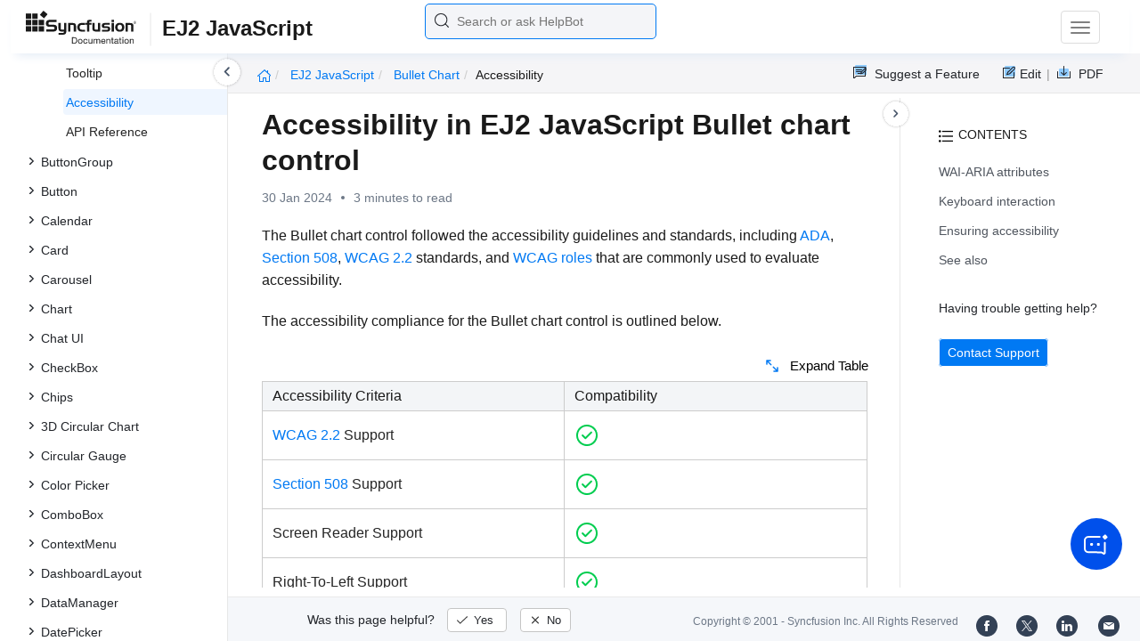

--- FILE ---
content_type: text/html
request_url: https://ej2.syncfusion.com/javascript/documentation/bullet-chart/accessibility
body_size: 7234
content:
<!DOCTYPE html>
<html lang="en">
<head>
    <!-- Google Tag Manager -->
    <script>
        (function (w, d, s, l, i) {
            w[l] = w[l] || []; w[l].push({
                'gtm.start':
                    new Date().getTime(), event: 'gtm.js'
            }); var f = d.getElementsByTagName(s)[0],
                j = d.createElement(s), dl = l != 'dataLayer' ? '&l=' + l : ''; j.async = true; j.src =
                    'https://www.googletagmanager.com/gtm.js?id=' + i + dl; f.parentNode.insertBefore(j, f);
        })(window, document, 'script', 'dataLayer', 'GTM-P3WXFWCW');
    </script>
    <!-- Load GTM-W8WD8WN on user interaction -->
    <script>
        document.addEventListener("DOMContentLoaded", function () {
            const events = ["mousemove", "scroll", "keydown", "touchstart"];
            function loadGTM() {
                events.forEach(event => document.removeEventListener(event, loadGTM));
                (function (w, d, s, l, i) {
                    w[l] = w[l] || []; w[l].push({
                        'gtm.start':
                            new Date().getTime(), event: 'gtm.js'
                    }); var f = d.getElementsByTagName(s)[0],
                        j = d.createElement(s), dl = l != 'dataLayer' ? '&l=' + l : ''; j.async = true; j.src =
                            'https://www.googletagmanager.com/gtm.js?id=' + i + dl; f.parentNode.insertBefore(j, f);
                })(window, document, 'script', 'dataLayer', 'GTM-W8WD8WN');
            }
            events.forEach(event => document.addEventListener(event, loadGTM, { once: true }));
        });
    </script>

    <meta charset="UTF-8">
	<link href="https://www.googletagmanager.com" rel="preconnect">
	<link href="https://cdn.syncfusion.com" rel="preconnect" crossorigin>
	<link href="https://cdn.syncfusion.com" rel="dns-prefetch">
    <title>Accessibility in EJ2 JavaScript Bullet chart control | Syncfusion</title>  <link rel="icon" type="image/png" href="https://helpej2.syncfusion.com/favicon.ico" />
    <meta name="description" content="Learn here all about Accessibility in Syncfusion EJ2 JavaScript Bullet chart control of Syncfusion Essential JS 2 and more." />
    
    <meta name="keywords" content="syncfusion, documentation, help, ej, user guide, demo, samples, essential studio" />
    
    <meta name="viewport" content="width=device-width, initial-scale=1.0">
    <meta http-equiv="cache-control" content="max-age=0" />
    <meta http-equiv="cache-control" content="no-cache" />
    
    <meta property="og:title" content="Accessibility in EJ2 JavaScript Bullet chart control | Syncfusion" />
    
    
    <meta property="og:description" content="Learn here all about Accessibility in Syncfusion EJ2 JavaScript Bullet chart control of Syncfusion Essential JS 2 and more." />
    
    <meta property="og:image" content="https://cdn.syncfusion.com/content/images/company-logos/Syncfusion_Logo_Image.png" />
    <meta property="og:url" content="https://help.syncfusion.com/" />
    <meta property="og:site_name" content="Help.Syncfusion.com" />
    <meta property="og:type" content="website" />

	<meta property="twitter:account_id" content="41152441" />
	
    <meta property="twitter:title" content="Accessibility in EJ2 JavaScript Bullet chart control | Syncfusion" />
	
    <meta property="twitter:url" content="https://help.syncfusion.com/" />
    <meta property="twitter:card" content="summary" />
	
    <meta property="twitter:description" content="Learn here all about Accessibility in Syncfusion EJ2 JavaScript Bullet chart control of Syncfusion Essential JS 2 and more." />
	
    <meta property="twitter:image" content="https://cdn.syncfusion.com/content/images/company-logos/Syncfusion_logos.png" />
	
	
	
 
	<link rel="alternate" hreflang="en-US" href="https://ej2.syncfusion.com/javascript/documentation/bullet-chart/accessibility" />
	<!-- Google Structured Data -->
	<script type="application/ld+json">
			{
			  "@context": "https://schema.org",
			  "@type": "Organization",
			  "name": "Syncfusion",
			  "url": "https://ej2.syncfusion.com/javascript/documentation/bullet-chart/accessibility",
			  "logo": "https://cdn.syncfusion.com/content/images/company-logos/Syncfusion_logos.png",
			  "sameAs": [
				"https://www.facebook.com/Syncfusion",
				"https://twitter.com/Syncfusion",
				"https://www.linkedin.com/company/syncfusion?trk=top_nav_home",
				"mailto:support@syncfusion.com?"
			  ]
			}
	</script>
    <script>
        function ExceptionlessLazyLoader() {
            let s = 0, e = ['mousemove', 'scroll', 'keydown', 'touchstart'], l = () => {
                if (s) return; s = 1;
                let j = document.createElement('script');
                j.type = 'module';
                j.src = 'https://cdn.syncfusion.com/documentation/scripts/Exceptionless-logger.min.js';
                document.head.appendChild(j);
                e.forEach(x => removeEventListener(x, l));
            };
            e.forEach(x => addEventListener(x, l, { once: 1 }));
        }
    </script>
    <script src="https://cdn.syncfusion.com/documentation/scripts/console-capture.min.js" async onload="ExceptionlessLazyLoader()">
    </script>
    <meta http-equiv="expires" content="-1" />
    <meta http-equiv="expires" content="Tue, 01 Jan 1980 1:00:00 GMT" />
    <meta http-equiv="pragma" content="no-cache" />
    <link rel="preload" href="https://cdn.jsdelivr.net/npm/bootstrap@5.3.3/dist/css/bootstrap.min.css" as="style">
	<link rel="stylesheet" href="https://cdn.jsdelivr.net/npm/bootstrap@5.3.3/dist/css/bootstrap.min.css">

	<link rel="preload" href="https://cdn.syncfusion.com/documentation/styles/ej/v13.4.0.58/ej.widgets.core.min.css" as="style">
	<link rel="stylesheet" href="https://cdn.syncfusion.com/documentation/styles/ej/v13.4.0.58/ej.widgets.core.min.css">

	<!--Doc-site.css file has minified, gziped and referred here
		File path : "DocumentationAutomation\website\Content\Stylesheets\CSS\"
	-->
	<link rel="preload" href="https://cdn.syncfusion.com/documentation/styles/doc-site.min.css" as="style">
	<link rel="stylesheet" href="https://cdn.syncfusion.com/documentation/styles/doc-site.min.css">

    <script src="//cdn.syncfusion.com/documentation/scripts/documentation.gzip.min.js"></script>

    <script>
        if (typeof jQuery == 'undefined') {
            document.write(unescape("%3Cscript src='/scripts/documentation.gzip.js' type='text/javascript'%3E%3C/script%3E"));
        }
    </script>
	
	<link rel="preload" href="https://cdn.syncfusion.com/documentation/styles/prettify.css" as="style">
    <link rel="stylesheet" href="https://cdn.syncfusion.com/documentation/styles/prettify.css">
    <script src="https://cdn.syncfusion.com/documentation/scripts/prettify.js" defer></script>
	
    <script src="https://cdn.jsdelivr.net/npm/bootstrap@5.3.3/dist/js/bootstrap.bundle.min.js" defer></script>
	<script src="//cdn.syncfusion.com/documentation/scripts/ej.widget.v13.4.0.58.min.js" defer></script>

	<script>
		window.addEventListener('DOMContentLoaded', function () {
			if (typeof ej === 'undefined') {
				var fallback = document.createElement('script');
				fallback.src = '/script/ej.treeview.all.min.js';
				fallback.type = 'text/javascript';
				document.head.appendChild(fallback);
			}
		});
	</script>

    <!--Combined the following scripts files dashboard.js, doc-site.js, waitingpopup.js and named as doc-site.js. it has minified, gziped and referred here.
        File path : "DocumentationAutomation\website\Scripts\"
    -->
    <script src="https://cdn.syncfusion.com/documentation/scripts/doc-site.min.js" defer></script>
	<script src="https://cdn.syncfusion.com/documentation/scripts/helpbot-search.min.js" defer></script>
	<script src="https://cdnjs.cloudflare.com/ajax/libs/markdown-it/13.0.2/markdown-it.min.js" defer></script>
    <script src="//d2g29cya9iq7ip.cloudfront.net/documentation/scripts/clipboard.min.js" defer></script>

    <script>
        $(document).ready(function() {
            // left tree view
            $('#rightsidetoc').toc();
            $('#rightsidetoc').toc({noBackToTopLinks: true});
            $('#rightsidetoc').toc({listType: 'ol'});
            $("#rightsidetoc ul:first").attr("id", "righttree");
            $('#rightsidetoc ol').length ? $(".right-toc-icon").css("display","block") : $(".right-toc-icon").css("display","none");
            $('#rightsidetoc ol').length ? $("#rightsidetoc").css("display","block") : $("#rightsidetoc").css("display","none");
            
            
            
            
            
            
            
            
            
            
            
            
            
            
            
            
            
            
            
            
            
            
            
            
            
            
            
            
            
            
            
            
            
            
            
            
            
            
            
            
            $.ajax({
                type: 'get',
                url: './../sidebar/ej2-javascript-toc.json',
                dataType: 'json',
                success: function(data) {
                    $(".left-toc").css("background-image", "none");
                    var dataManger = data;
                    $(".treeview").ejTreeView(
                    {
                        loadOnDemand: true,
                        fields: { id: "id", parentId: "pid", text: "name", hasChild: "hasChild", dataSource: dataManger},
                        expandOn:"click"
                    }
                    );
                    var linkObject = null
                   if((window.location.pathname.split('/')[1]=="api" || window.location.pathname.split('/')[3]=="ejdashboardviewer")){
                        linkObject = getObjects(data,'linkAttribute',window.location.pathname+window.location.hash);
                    }
                    else{
                        linkObject = getObjects(data,'linkAttribute',window.location.pathname);
                    }

                    expand(data,linkObject);
                    onCreate();
                }
            });
            
            
            
            
            
            
            
            
            
            
            
            
            
            
            
            
            
            
            
            
            
            
            
            
            
            
            
            
            
            
            
            
            
            
            
            
            
            
            
            
            
            
            
            
            
            
            
            
            
            
            
            
            
            
            
            
            
            
            
            
            
            
            
            
            
            
            
            
            
            
            
            
            
            
            
            
            
            
            
            
            
            
            
            
            
            
            
            
            
            
            
            
            
            
            
            
            
            
            
            
            
            
            
            
            
            
            
            
            
            
            
            
            
            
            
            
            
            
            
            
            
            
            
            
            
            
            
            
            
            
            
            
            
            
            
            
            
            
            
            
            
            
            
            
            
            
            
            
            
            
            
            
            
            
            
            
            
            
            
            
            
            
            
            
            
            
            
            
            
            
            
        });
    </script>
    <script>
        // Share referral origin URL details to syncfusion site
        var expireDate = new Date();
        expireDate.setTime(expireDate.getTime() + (30 * 60 * 1000)); // set 30 minutes expire time
        var existingCookieValue = getCookieValue("SampleSiteReferrer");
        if (document.referrer && document.referrer.split('/')[2].indexOf('syncfusion.com') == -1) {
            document.cookie = "SampleSiteReferrer" + "=" + document.referrer + "," + window.location.href + ";expires=" + expireDate + ";path=/;domain=syncfusion.com";
        }
        else if (existingCookieValue != "undefined" && existingCookieValue != undefined && existingCookieValue != "") {
            // Increase expire time for SampleSiteReferrer cookie with 30 minutes if exists
            document.cookie = "SampleSiteReferrer" + "=" + existingCookieValue + ";expires=" + expireDate + ";path=/;domain=syncfusion.com";
        }
        else {
            document.cookie = "SampleSiteReferrer" + "=" + window.location.href + ";expires=" + expireDate + ";path=/;domain=syncfusion.com";
        }

        // To get cookie value
        function getCookieValue(cookieName) {
            var name = cookieName + "=";
            var decodedCookie = decodeURIComponent(document.cookie);
            var cookieValues = decodedCookie.split(';');
            for (var i = 0; i < cookieValues.length; i++) {
                var cookie = cookieValues[i];
                while (cookie.charAt(0) == ' ') {
                    cookie = cookie.substring(1);
                }
                if (cookie.indexOf(name) == 0) {
                    return cookie.substring(name.length, cookie.length);
                }
            }
            return "";
        }
    </script>

    
    
    
    
    
    <meta name="robots" content="follow, index" />
    

	<link rel="canonical" href="https://ej2.syncfusion.com/javascript/documentation/bullet-chart/accessibility"/>
</head>

<body onload="prettyPrint();">
	<!-- Google Tag Manager (noscript) -->
	<noscript><iframe src="https://www.googletagmanager.com/ns.html?id=GTM-P3WXFWCW"
	height="0" width="0" style="display:none;visibility:hidden"></iframe>
	</noscript>
	<!--Interaction-->
	<noscript>
	<iframe src="https://www.googletagmanager.com/ns.html?id=GTM-W8WD8WN"
	height="0" width="0" style="display:none;visibility:hidden"></iframe>
	</noscript>
	<!-- End Google Tag Manager (noscript) -->

<div hidden="" id="sync-analytics" data-queue="EJ2 - Documentation"></div>   
    <div class="container-fluid">
        <div class="row-fluid">
            <nav class="navbar navbar-default navbar-fixed-top syncfusion-menu">
			 
                <div class="container-fluid">
                    <!-- Brand and toggle get grouped for better mobile display -->
                    <div class="navbar-header">
                        <div class="syncfusion-logo">
                            <div class="left-menu-icon" data-bs-toggle="collapse" data-bs-target="#table-of-contents">
                            </div>
                            <div>
                                <a href="https://help.syncfusion.com/">
                                    <i class="brand-logo syncfusion-brand-logo"></i>
                                </a>
                            </div>
                            <div class="js-doc">
                                

                                

                                

                                

                                

                                

                                

                                
								
								
								
								
								
								
								
								
								
								
								
								
                                
                                <span>EJ2 JavaScript</span>
                                
								
								

                                

                                

                                

                                

                                

                                

                                


                                

                                

                                

                                
								
								

								

                                

                                

                                

                                

                                

                                

                                

                                

                                

                                

                                

                                

                                

                                

                                

                                

                                

                                

                                

                                

                                

                                

                                

                                
								
								
								
								

								

								


                                

                                 
								
								
								
								
								
																
								
								
								
								
								

                            </div>
                        </div>
						<div class="search">
								



<input type="text" id="customSearchBox" placeholder="Search or ask HelpBot" autocomplete="off" />
<div id="suggestionModal">
    <div class="icon-background">
        <span class="icon-left"></span>
        <input type="text" id="searchInput" class="search-input" placeholder="Search or ask HelpBot">
        <span class="icon-right"></span>
    </div>
    <div class="suggestionContainer">
        <div class="docssuggestioncontainer">
            <h3 class="suggestionhtmlheading">Search docs</h3>
            <ul id="docsSuggestions"></ul>
        </div>
        <div class="helpbotsuggestioncontainer">
            <h3 class="icon-before">Ask HelpBot</h3>
            <div id="helpbotlistcontainer">
                <ul id="helpBotSuggestions"></ul>
            </div>
        </div>
    </div>
</div>
















































						</div>
						<button type="button" class="navbar-toggle desktop-icon collapsed" data-bs-toggle="collapse" data-bs-target="#desktop-links">
                            <span class="sr-only">Toggle navigation</span>
							<span class="icon-bar"></span>
							<span class="icon-bar"></span>
							<span class="icon-bar"></span>
                        </button>
						<button type="button" class="navbar-toggle mobile-icon collapsed" data-bs-toggle="collapse" data-bs-target="#mobile-view-link">
                           <span class="mobile-view-icon"></span>
                        </button>
                    </div>

                    <!-- Collect the nav links, forms, and other content for toggling -->
                    <div class="collapse navbar-collapse" id="desktop-links">
                        <ul class="nav navbar-nav navbar-right">
									
			
			
				
			
			
				
			
			
				
			
			
				
			
			
				
			
			
				
			
			
				
			
			
				
			
			
				
			
			
				
			
			
				
			
			
				
					
						<li class="menu-links active"><a href="https://ej2.syncfusion.com/javascript/demos" target="_blank">Demos</a></li>
<li class="menu-links active"><a href="https://www.syncfusion.com/code-examples" target="_blank">Code Examples</a></li>
<li class="menu-links active"><a href="https://help.syncfusion.com/upgrade-guide/javascript-ui-controls">Upgrade Guide</a></li>
<li class="menu-links active"><a href="https://www.syncfusion.com/forums/essential-js2" target="_blank">Forum</a></li>
<li class="menu-links active"><a href="https://www.syncfusion.com/downloads/essential-js2?tag=es-seo-ej2-javascript-doc-menu-trial" target="_blank" id="download_section">Free Trial</a></li>

									
				
			
			
				
			
			
				
			
			
				
			
			
				
			
			
				
			
			
				
			
			
				
			
			
				
			
			
				
			
			
				
			
			
				
			
			
				
			
			
				
			
			
				
			
			
				
			
			
				
			
			
				
			
			
				
			
			
				
			
			
				
			
			
				
			
			
				
			
			
				
			
			
				
			
			
				
			
			
				
			
			
				
			
			
				
			
			
				
			
			
				
			
			
				
			
			
				
			
			
				
			
			
				
			
			
				
			
			
				
			
			
				
			
			
				
			
			
				
			
			
				
			
			
				
			
			
				
			
			
				
			
			
				
			
			
				
			
			
				
			
			
				
			
			
				
			
			
				
			
			
				
			
			
				
			
			
				
			
			
				
			
			
				
			
			
				
			
			
				
			
			
						</ul>
					</div><!-- /.navbar-collapse -->
                    <div class="collapse navbar-collapse" id="mobile-view-link">
                        <ul class="nav navbar-nav mobile-unorderlist">
                             <li class="search-mobile">
                                



<input type="text" id="customSearchBox" placeholder="Search or ask HelpBot" autocomplete="off" />
<div id="suggestionModal">
    <div class="icon-background">
        <span class="icon-left"></span>
        <input type="text" id="searchInput" class="search-input" placeholder="Search or ask HelpBot">
        <span class="icon-right"></span>
    </div>
    <div class="suggestionContainer">
        <div class="docssuggestioncontainer">
            <h3 class="suggestionhtmlheading">Search docs</h3>
            <ul id="docsSuggestions"></ul>
        </div>
        <div class="helpbotsuggestioncontainer">
            <h3 class="icon-before">Ask HelpBot</h3>
            <div id="helpbotlistcontainer">
                <ul id="helpBotSuggestions"></ul>
            </div>
        </div>
    </div>
</div>
















































                            </li>
                        </ul>
                    </div><!-- /.navbar-collapse -->
                </div><!-- /.container-fluid -->
            </nav>
        </div>
        <div id="breadcrumb">
		

<ul class="breadcrumb">
  <li>
    <a href="https://ej2.syncfusion.com/javascript/documentation/introduction"><i class="sf-icon-Home"></i></a>
  </li>

  
  

  
    <!-- Original breadcrumb logic for non-EJ2-API platforms -->
    
    
      
        <li class="active breadcrumb-links">
          <a href="/javascript/documentation/introduction">
            
              EJ2 JavaScript 
            
          </a>
        </li>
      
    
      
        <li class="active breadcrumb-links">
          <a href="/javascript/documentation/bullet-chart/">
            
              bullet chart
            
          </a>
        </li>
      
    
      
        <li class="active" data-text="accessibility">accessibility</li>
      
    
  
</ul>

	   <div class="right-breadcrumb">
			
			
			
			

				<div class="ug-download">
					<a data-bs-toggle="tooltip" data-placement="bottom" href="https://help.syncfusion.com/download/user-guide/pdf/ej2-javascript" class="download-link" title="Download PDF">
						<span style="color:#979797">|&nbsp;</span>
                    <span class="sf-icon-Download"></span>
						<span class="ug-file-type">PDF</span>
					</a>
				</div>
			
			
			
			
			
			
			
			
			
			
			
			
			
			
			
			
			
			<div style="display: block !important;
    float: right;
    padding: 8px 0;
    width: 70px; 
">      
  <a style="text-decoration:none" data-toggle="tooltip" data-placement="bottom" href="https://github.com/syncfusion-content/ej2-javascript-docs/edit/master/ej2-javascript/bullet-chart/accessibility.md" target="_blank" title="Edit"><span class="sf-icon-Edit"></span><span class="ug-file-type">Edit</span></a>
</div>
<div class="ug-feedback">
                <a data-bs-toggle="tooltip" data-placement="bottom" href="https://www.syncfusion.com/feedback/javascript" target="_blank" class="feedback-link" title="Suggest a Feature">
                    <span class="sf-icon-Feedback"></span>
                    <span class="ug-file-type">Suggest a Feature</span>
                </a>
            </div>
            
			
			
			
			
			
			
			
			
			
			
			
			
			
			
			
			
			
			
			
			
			 
			
			
			
			 
			
			
			
			
			
			
			
        </div>
      </div>
      
		
    </div>

<div class="help-content">
	<div class="left-toc" id="table-of-contents">
		<div class="left-toc-content">
			<ul class="treeview"></ul>
		</div>
	</div>
	<div class="ai_fixed_icon_container">
		<button type="button" class="btn helpbot_chat_button">
		 <img src="//cdn.syncfusion.com/helpbot/images/ai_start_new_page.svg" alt="helpbot icon" id="helpbot_icon" width="32" height="32" />
		<p class="helpbot_syncfusion_content">Syncfusion HelpBot</p>
		</button>
	</div>

	
	<div class="post">
        <button type="button" id="left-toc-closebtn"></button>
		<button type="button" id="right-toc-closebtn"></button>	
			
			<div id="rightsidetoc"></div>
		

		<div class="post-content">
		<h1 id="accessibility-in-ej2-javascript-bullet-chart-control">Accessibility in EJ2 JavaScript Bullet chart control</h1><p id="resultRT">30 Jan 2024<span class="dot"></span>3 minutes to read</p>

<p>The Bullet chart control followed the accessibility guidelines and standards, including <a href="https://www.ada.gov/">ADA</a>, <a href="https://www.section508.gov/">Section 508</a>, <a href="https://www.w3.org/TR/WCAG22/">WCAG 2.2</a> standards, and <a href="https://www.w3.org/TR/wai-aria/#roles">WCAG roles</a> that are commonly used to evaluate accessibility.</p>

<p>The accessibility compliance for the Bullet chart control is outlined below.</p>

<table>
  <thead>
    <tr>
      <th>Accessibility Criteria</th>
      <th>Compatibility</th>
    </tr>
  </thead>
  <tbody>
    <tr>
      <td>
<a href="https://www.w3.org/TR/WCAG22/">WCAG 2.2</a> Support</td>
      <td><img src="https://cdn.syncfusion.com/content/images/documentation/full.png" alt="Yes"></td>
    </tr>
    <tr>
      <td>
<a href="https://www.section508.gov/">Section 508</a> Support</td>
      <td><img src="https://cdn.syncfusion.com/content/images/documentation/full.png" alt="Yes"></td>
    </tr>
    <tr>
      <td>Screen Reader Support</td>
      <td><img src="https://cdn.syncfusion.com/content/images/documentation/full.png" alt="Yes"></td>
    </tr>
    <tr>
      <td>Right-To-Left Support</td>
      <td><img src="https://cdn.syncfusion.com/content/images/documentation/full.png" alt="Yes"></td>
    </tr>
    <tr>
      <td>Color Contrast</td>
      <td><img src="https://cdn.syncfusion.com/content/images/documentation/full.png" alt="Yes"></td>
    </tr>
    <tr>
      <td>Mobile Device Support</td>
      <td><img src="https://cdn.syncfusion.com/content/images/documentation/full.png" alt="Yes"></td>
    </tr>
    <tr>
      <td>Keyboard Navigation Support</td>
      <td><img src="https://cdn.syncfusion.com/content/images/documentation/full.png" alt="Yes"></td>
    </tr>
    <tr>
      <td>
<a href="https://www.npmjs.com/package/accessibility-checker">Accessibility Checker</a> Validation</td>
      <td><img src="https://cdn.syncfusion.com/content/images/documentation/full.png" alt="Yes"></td>
    </tr>
    <tr>
      <td>
<a href="https://www.npmjs.com/package/axe-core">Axe-core</a> Accessibility Validation</td>
      <td><img src="https://cdn.syncfusion.com/content/images/documentation/full.png" alt="Yes"></td>
    </tr>
  </tbody>
</table>

<style>
    .post .post-content img {
        display: inline-block;
        margin: 0.5em 0;
    }
</style>

<div>
<img src="https://cdn.syncfusion.com/content/images/documentation/full.png" alt="Yes"> - All features of the control meet the requirement.</div>

<div>
<img src="https://cdn.syncfusion.com/content/images/documentation/partial.png" alt="Intermediate"> - Some features of the control do not meet the requirement.</div>

<div>
<img src="https://cdn.syncfusion.com/content/images/documentation/not-supported.png" alt="No"> - The control does not meet the requirement.</div>

<h2 id="wai-aria-attributes">WAI-ARIA attributes</h2>

<p>The Bullet chart control followed the <a href="https://www.w3.org/WAI/ARIA/apg/patterns/alert/">WAI-ARIA</a> patterns to meet the accessibility. The following ARIA attributes are used in the Bullet chart control:</p>

<ul>
  <li>img (role)</li>
  <li>button (role)</li>
  <li>aria-label (attribute)</li>
  <li>aria-pressed (attribute)</li>
</ul>

<h2 id="keyboard-interaction">Keyboard interaction</h2>

<p>The Bullet chart control followed the <a href="https://www.w3.org/WAI/ARIA/apg/patterns/alert/#keyboardinteraction">keyboard interaction</a> guideline, making it easy for people who use assistive technologies (AT) and those who completely rely on keyboard navigation. The following keyboard shortcuts are supported by the Bullet chart control.</p>

<table>
  <thead>
    <tr>
      <th><strong>Press</strong></th>
      <th><strong>To do this</strong></th>
    </tr>
  </thead>
  <tbody>
    <tr>
      <td><kbd>Tab</kbd></td>
      <td>Moves the focus to the next element in the Bullet chart.</td>
    </tr>
    <tr>
      <td><kbd>Shift + Tab</kbd></td>
      <td>Moves the focus to the previous element in the Bullet chart.</td>
    </tr>
    <tr>
      <td><kbd>Ctrl + P</kbd></td>
      <td>Prints the Bullet chart.</td>
    </tr>
  </tbody>
</table>

<h2 id="ensuring-accessibility">Ensuring accessibility</h2>

<p>The Bullet chart control’s accessibility levels are ensured through an <a href="https://www.npmjs.com/package/accessibility-checker">accessibility-checker</a> and <a href="https://www.npmjs.com/package/axe-core">axe-core</a> software tools during automated testing.</p>

<p>The accessibility compliance of the Bullet chart control is shown in the following sample. Open the <a href="https://ej2.syncfusion.com/accessibility/bullet-chart.html">sample</a> in a new window to evaluate the accessibility of the Bullet chart control with accessibility tools.</p>

<p><button class="preview-sample-button" id="PreviewSampleButton-t2zif2hivns10103au29stn7ybhtudyd" onclick="LoadPreviewSample('https://ej2.syncfusion.com/accessibility/bullet-chart.html',this.id);">Preview Sample</button><button class="stackblitz-button" id="StackBlitzButton-t2zif2hivns10103au29stn7ybhtudyd" onclick="OpenSampleInStackBlitz('https://ej2.syncfusion.com/accessibility/bullet-chart.html');"><img class="stackblitz-icon" src="https://cdn.syncfusion.com/documentation/images/StackBlitz-icon.png" alt="Stackblitz Support"><span class="stackblitz-text">Open in Stackblitz</span></button></p>
<div id="PreviewSampleHolder-t2zif2hivns10103au29stn7ybhtudyd"></div>

<h2 id="see-also">See also</h2>

<ul>
  <li><a href="../common/accessibility">Accessibility in Syncfusion EJ2 JavaScript controls</a></li>
</ul>

		</div>
              <div class="feedback-down-response" style="display:none">			
				Help us improve this page
				
		      <div id="checkboxes" class="multiselect">			     
                   <input type="checkbox" name="checkbox" id="one" value="Correct inaccurate or outdated content" /><label for="one" class="label-one">Correct inaccurate or outdated content</label>
				   
				   <br />
				   <textarea id="commentone" class="form-control message hide" rows="3" placeholder="Please specify what content needs correction..."></textarea>
				   <div class="error-messageone">Please provide additional information</div>				  
				   <input type="checkbox" name="checkbox" id="two" value="Improve illustrations or images" /><label for="two" class="label-two">Improve illustrations or images</label>				   

				   <br />
				   <textarea id="commenttwo" class="form-control message hide" rows="3" placeholder="Please specify which images can be improved..."></textarea>
				   <div class="error-messagetwo">Please provide additional information</div>
                   <input type="checkbox" name="checkbox" id="three" value="Fix typos or broken links" /><label for="three" class="label-three">Fix typos or broken links</label>
				   <br />
				  
				 <textarea id="commentthree" class="form-control message hide" rows="3" placeholder="Please specify what needs to be fixed..."></textarea>
				 <div class="error-messagethree">Please provide additional information</div>
				 
				   <input type="checkbox" name="checkbox" id="four" value="Add more information" /> <label for="four" class="label-four">Add more information</label>
				   <br />
				   
				   <textarea id="commentfour" class="form-control message hide" rows="3" placeholder="Please specify what information should be added..."></textarea>
			       <div class="error-messagefour">Please provide additional information</div>
				   				  
                   <input type="checkbox" name="checkbox" id="five" value="Correct inaccurate or outdated code samples" /><label for="five" class="label-five">Correct inaccurate or outdated code samples</label>
				   <br />
				   
				   
				   <textarea id="commentfive" class="form-control message hide" rows="3" placeholder="Please specify what needs correction..."></textarea>
				   <div class="error-messagefive">Please provide additional information</div>
				   
				   <input type="checkbox" name="checkbox" id="six" value="Other" /><label for="six" class="label-six">Other</label>	
                   
			      <textarea id="commentsix" class="form-control message hide" rows="3" placeholder="Please enter feedback on topics not previously listed..."></textarea>
                   <div class="error-messagesix">Please provide additional information</div>				   
			  </div>
			      <input type="text" class="form-control mail" placeholder="Email (optional)" />
				  <div class="emailcheckbox"><input type="checkbox" id="email" disabled /></div>
				  <label class="information">I agree to the creation of a Syncfusion account in my name and to be contacted regarding this message. No further action will be taken. Please see our <a href="https://www.syncfusion.com/legal/privacy-policy">Privacy Policy.</a></label>
				  <div id="email-error-message"></div>
			  <div class="button">
                <input type="button" id="skipButton" class="btn" value="Cancel" />		
                <input type="submit" id="submitButton" name="submit" class="btn" value="Submit" />
              </div>
		   
			<div id="feedbacks-dialogue">
				<div id="closeicon"></div> 
				<iframe id="feedback-frame"></iframe>
			</div>
		</div>
		

		</div>
		<footer class="row-fluid">
	<div class="hidden-xs">
		<a class="copyright" href="/cdn-cgi/l/email-protection#cbb8bebbbba4b9bf8bb8b2a5a8adbeb8a2a4a5e5a8a4a6f4" title="Follow Syncfusion on Mail"><span class="icon-mail"></span></a>
		<a class="copyright" target="_blank" href="https://www.linkedin.com/company/syncfusion?trk=top_nav_home" title="Follow Syncfusion on LinkedIn"><span class="icon-linkedin"></span></a>
		<a class="copyright" target="_blank" href="https://x.com/Syncfusion" title="Follow Syncfusion on X"><span class="icon-twitter"></span></a>
		<a class="copyright" target="_blank" href="https://www.facebook.com/Syncfusion" title="Follow Syncfusion on Facebook"><span class="icon-fb"></span></a>
		<a class="copyright" target="_blank" href="https://www.syncfusion.com/copyright">Copyright &copy; 2001 - <span id="copyright-year"></span> Syncfusion Inc. All Rights Reserved</a>
		<div class="feedback-section">
			<div class="feedback-part">
				<div class="feedback-ques">
					Was this page helpful?
					<span id="feedback-up" class="feedback">
						Yes
					</span>
					<span id="feedback-down" class="feedback">
						No
					</span>
				</div>
				<div class="feedback-up-response">
					Thank you for your feedback!
				</div>
				<div class="feedback-confirmation">
					Thank you for your feedback and comments. We will rectify this as soon as possible!
				</div>
				<div class="feedback-error">
					An unknown error has occurred. Please try again.
				</div>
			</div>
		</div>
	</div>
	<div class="visible-xs ">
		<div class="feedback-section">
			<div class="feedback-part">
				<div class="feedback-ques">
					Was this page helpful?
					<span id="feedback-up" class="feedback">
						Yes
					</span>
					<span id="feedback-down" class="feedback">
						No
					</span>
				</div>

				<div class="feedback-up-response">
					Thank you for your feedback!
				</div>
				<div class="feedback-confirmation">
					Thank you for your feedback and comments. We will rectify this as soon as possible!
				</div>
				<div class="feedback-error">
					An unknown error has occurred. Please try again.
				</div>
			</div>
		</div>
		<div class="col-xs social-icons">
			<a target="_blank" href="https://www.facebook.com/Syncfusion" title="Follow Syncfusion on Facebook"><span class="icon-fb"></span></a>
			<a target="_blank" href="https://x.com/Syncfusion" title="Follow Syncfusion on X"><span class="icon-twitter"></span></a>
			<a target="_blank" href="https://www.linkedin.com/company/syncfusion?trk=top_nav_home" title="Follow Syncfusion on LinkedIn"><span class="icon-linkedin"></span></a>
			<a href="/cdn-cgi/l/email-protection#592a2c2929362b2d192a20373a3f2c2a303637773a363466" title="Follow Syncfusion on Mail"><span class="icon-mail"></span></a>
			<div class="col-xs">
				<a class="copyright" target="_blank" href="https://www.syncfusion.com/copyright">Copyright &copy; 2001 - <span id="copyright-year-mobile"></span> Syncfusion Inc. All Rights Reserved</a>
			</div>
		</div>
	</div>
</footer>


	



<!-- The Modal -->
<div id="image-modal" class="modal">

  <!-- The Close Button -->
  <span class="modal-close">&times;</span>

  <!-- Modal Content (The Image) -->
  <img class="modal-content" id="original-img">

  <!-- Modal Caption (Image Text) -->
  <div id="caption"></div>
</div>

<script data-cfasync="false" src="/cdn-cgi/scripts/5c5dd728/cloudflare-static/email-decode.min.js"></script><script defer src="https://static.cloudflareinsights.com/beacon.min.js/vcd15cbe7772f49c399c6a5babf22c1241717689176015" integrity="sha512-ZpsOmlRQV6y907TI0dKBHq9Md29nnaEIPlkf84rnaERnq6zvWvPUqr2ft8M1aS28oN72PdrCzSjY4U6VaAw1EQ==" data-cf-beacon='{"version":"2024.11.0","token":"00fae5a160ad4360aefe5bf7c7c77985","server_timing":{"name":{"cfCacheStatus":true,"cfEdge":true,"cfExtPri":true,"cfL4":true,"cfOrigin":true,"cfSpeedBrain":true},"location_startswith":null}}' crossorigin="anonymous"></script>
</body>
</html>


--- FILE ---
content_type: text/css
request_url: https://cdn.syncfusion.com/documentation/styles/doc-site.min.css
body_size: 18045
content:
/*!
*  filename: doc-site.min.css
*  version : 12.1
*  Copyright Syncfusion Inc. 2001 - 2013. All rights reserved.
*  Use of this code is subject to the terms of our license.
*  A copy of the current license can be obtained at any time by e-mailing
*  licensing@syncfusion.com. Any infringement will be prosecuted under
*  applicable laws. 
*/.promptcards-grid{display:grid;grid-template-columns:repeat(auto-fill,minmax(340px,1fr));gap:24px;margin-top:32px}.promptcard{background:#f9fbff;border:1px solid #e2e8f0;border-radius:10px;padding:20px;box-shadow:0 2px 12px rgba(0,0,0,.06);position:relative;transition:transform .2s,box-shadow .2s}.cardtitle{font-weight:600;color:#1e293b;margin-bottom:14px;font-size:18px}.cardcontent{color:#475569;font-size:14px;line-height:24px;position:relative}.promptcard .cardcontent p{margin-bottom:0!important}.copy-icon{position:absolute;top:-47px;right:-7px;background:0 0;border:none;width:36px;height:36px;border-radius:8px;cursor:pointer;display:flex;align-items:center;justify-content:center;transition:all .2s ease;padding:0}.copy-icon svg{width:18px;height:18px}.copy-icon:hover{background:#e0e8ff}.copy-icon[data-tooltip]::after{content:attr(data-tooltip);position:absolute;bottom:calc(100% + 8px);left:50%;transform:translateX(-50%) translateY(6px);white-space:nowrap;background:#000;color:#fff;padding:6px 10px;border-radius:6px;font-size:12px;line-height:1;opacity:0;pointer-events:none;box-shadow:0 4px 12px rgba(0,0,0,.25);z-index:9999}.copy-icon[data-tooltip]::before{content:"";position:absolute;bottom:calc(100% + 7px);left:50%;transform:translateX(-50%) translateY(0);border:6px solid transparent;border-top-color:#000;opacity:0;pointer-events:none;z-index:9999}.copy-icon.show-tooltip[data-tooltip]::after,.copy-icon:focus[data-tooltip]::after,.copy-icon:hover[data-tooltip]::after{opacity:1;transform:translateX(-50%) translateY(0)}.copy-icon.show-tooltip[data-tooltip]::before,.copy-icon:focus[data-tooltip]::before,.copy-icon:hover[data-tooltip]::before{opacity:1;transform:translateX(-50%) translateY(9px)}@media (max-width:399px){.promptcards-grid{grid-template-columns:1fr;gap:16px}.promptcard{width:100%;max-width:100%}}.spinner{border:4px solid grey;border-top:4px solid #171717;border-radius:50%;width:24px;height:24px;animation:spin 1s linear infinite;margin:15px auto;opacity:.5;vertical-align:middle;list-style-type:unset}@keyframes spin{0%{transform:rotate(0)}100%{transform:rotate(360deg)}}.helpbotresponse_feedback{margin-left:0!important;margin-top:20px;position:relative;display:flex;align-items:flex-start;width:40px;height:40px}#helpBotLoading{list-style-type:none;align-items:center}#customSearchBox{position:relative;left:5%;width:52%!important;height:40px!important;border-radius:5px!important;background-image:url(//cdn.syncfusion.com/documentation/images/doc-Search.png)!important;background-repeat:no-repeat!important;background-position:10px 10px!important;border:1px solid #0079f3!important;background-color:#f4f5f8!important;color:#6c7786;font-size:14px;padding:2px 35px!important;font-family:Segoe UI,SegoeUI,Helvetica Neue,Helvetica,Arial,sans-serif}.suggestionresponse{height:0}#suggestionModal{display:none;position:fixed;left:50%;top:16px;width:auto;transform:translate(-50%,0);border:1px solid #f2f2f2;background-color:#fff;z-index:1000;height:auto;border-radius:15px;flex-shrink:0;overflow:hidden;padding:5px}.icon-background{position:relative;width:686px;height:30px;border-bottom:1px solid #d8d8d8;display:flex;align-items:center;margin:16px 16px 6px 16px!important;border:1.5px solid #0057ff!important;border-radius:8px!important}.search-input{width:100%;height:100%;padding:0 40px 0 37px;font-size:16px;border:none;outline:0;border-radius:15px;margin-left:7px}.liDocsSearchsuggestionContainer:hover,.lihelpbotsearchsuggestionContainer:hover,.viewMoreButtonContainer:hover{background-color:#f6f7fa;border-radius:10px}.icon-left,.icon-right{position:absolute;width:20px;height:16px;background-size:contain;background-repeat:no-repeat;background-position:center;cursor:pointer}.pre-container{width:100%}.icon-left{left:15px;background-image:url(//cdn.syncfusion.com/documentation/images/helpbot-searchicon.svg)}.icon-right{right:14px;background-image:url(//cdn.syncfusion.com/documentation/images/search-closeicon.svg)}.docssuggestioncontainer{display:flex;width:700px;height:auto;flex-direction:column;align-items:flex-start;flex-shrink:0;margin-left:4px}.liDocsSearch{width:650px;height:10%;color:#0f172a;font-size:14px;font-style:normal;font-weight:400;line-height:20px;border-bottom:1px solid #eee;text-decoration:none;padding-top:6px;padding-right:8px;padding-bottom:6px}.view-more-results{color:#0969da;font-size:14px;font-style:normal;font-weight:600;line-height:20px;padding-bottom:15px;text-decoration:none;padding-left:32px;padding-top:6px;padding-right:8px;padding-bottom:6px;width:624px}#helpbotlistcontainer{margin-left:4px}h3.icon-before{position:relative;padding-left:24px;color:#656d76;font-size:14px;font-style:normal;font-weight:500;line-height:20px;margin-top:12px;height:20px;margin-top:20px;margin-left:15px}.helpbotresponse_code_snippet{position:relative;margin:0;font-size:13px;color:#f8fafc;background-image:linear-gradient(to bottom,#334155 40px,#0f172a 40px);font-family:CourierNew-Regular;font-weight:700;line-height:26px;padding:50px 20px 20px;border-radius:10px;overflow:auto;margin-bottom:12px;top:-35px}.errorMessage{margin-left:15px;list-style-type:none}#responseContainer{width:95%;margin-left:19px;border-radius:0 8px 8px 8px;font-family:OpenSans-Regular;font-size:14px;line-height:30px;white-space:normal;word-break:break-word;position:relative;margin-right:19px}#responseContainer h1{font-size:1.5rem;width:100%}#responseContainer h2{font-size:1.3rem;width:100%}#responseContainer h3{font-size:1.1rem;width:100%}#responseContainer p{width:100%}#responseContainer pre{width:100%}#responseContainer h2:hover,#responseContainer h3:hover{color:inherit}pre code{font-size:inherit;color:inherit;word-break:normal}.helpbotresponse-thumbs-up{display:inline-block;width:25px;height:25px;flex-shrink:0;background-image:url(//cdn.syncfusion.com/documentation/images/helpbotresponse_thumbs_up.svg);background-size:contain;background-repeat:no-repeat;margin-left:0}.helpbotresponse-thumbs-down{display:inline-block;width:25px;height:25px;flex-shrink:0;background-image:url(//cdn.syncfusion.com/documentation/images/helpbotresponse_thumbs_down.svg);background-size:contain;background-repeat:no-repeat;margin-left:0}.helpbotresponse-thumbs-up.active{display:inline-block;width:18px;flex-shrink:0;background-image:url(//cdn.syncfusion.com/documentation/images/thumbs-up-color.svg);background-size:contain;background-repeat:no-repeat;margin-left:0;background-position:center}.helpbotresponse-thumbs-down.active{display:inline-block;width:18px;flex-shrink:0;background-image:url(//cdn.syncfusion.com/documentation/images/thumbs-down-color.svg);background-size:contain;background-repeat:no-repeat;margin-left:0;background-position:center}#helpbotresponse-copy-icon{display:inline-block;width:25px;height:25px;flex-shrink:0;background-image:url(//cdn.syncfusion.com/documentation/images/helpbotresponse_copy_icon.svg);background-size:contain;background-repeat:no-repeat;margin-left:0}.suggestionContainer{overflow:hidden}.suggestionContainer::-webkit-scrollbar{width:8px}.lihelpbot-text{width:650px;height:10%;color:#0f172a;font-size:14px;font-style:normal;font-weight:400;line-height:20px;border-bottom:1px solid #eee;text-decoration:none;padding-top:6px;padding-right:8px;padding-bottom:6px}.lihelpbot-icon{display:inline-block;width:12px;height:12px;flex-shrink:0;background-image:url(//cdn.syncfusion.com/documentation/images/helpbotquerySymbol.svg);background-size:contain;background-repeat:no-repeat;margin-left:0;vertical-align:middle;margin-right:5px;margin-left:15px;margin-top:3px}.liDocsSearchsuggestionContainer,.lihelpbotsearchsuggestionContainer,.viewMoreButtonContainer{display:inline-flex;flex-direction:row;align-items:center;margin-left:1px!important;border-radius:5px!important;width:689px;cursor:pointer}.lidocs-icon{display:inline-block;width:12px;height:12px;flex-shrink:0;background-image:url(//cdn.syncfusion.com/documentation/images/SearchdocsSuggestionIcon.svg);background-size:contain;background-repeat:no-repeat;margin-left:15px;vertical-align:middle;margin-right:5px}.helpbotresponse_Copy{float:right;position:relative;padding:4px 6px 6px 0;border:none;right:10px;background:0 0;cursor:pointer;z-index:1}h3.icon-before::before{content:"";display:inline-block;position:absolute;left:0;top:50%;transform:translateY(-50%);width:20px;height:20px;flex-shrink:0;background-image:url(//cdn.syncfusion.com/documentation/images/helpbot-icon.svg);background-size:contain;background-repeat:no-repeat}#docsSuggestions{padding:0;margin-left:0;margin-bottom:0!important}#helpBotSuggestions{width:700px;padding:0;margin-bottom:0!important}.helpbot_loader{margin-top:1px}.helpbot_loading{display:flex;position:relative;overflow:hidden;width:fit-content;padding:13px 20px;border-radius:0 8px 8px 8px}.helpbot_loading_content{color:#334155;font-size:14px;margin-left:19px}.helpbotsuggestioncontainer{display:flex;width:700px;flex-direction:column;align-items:flex-start;gap:12px;margin:12px;height:auto;margin-left:12px;margin-right:12px}.suggestionhtmlheading{margin-left:16px;margin-top:12px;margin-bottom:12px;margin-right:24px;align-self:stretch;color:#656d76;font-size:14px;font-style:normal;font-weight:400;line-height:20px}.search-overlay{background-color:#1a1a1a;position:fixed;top:0;left:0;width:100vw;height:100vh;z-index:999;display:none;opacity:40%}.search-results-container{width:100%;margin:20px auto;padding-left:3%;font-family:Segoe UI,SegoeUI,Helvetica Neue,Helvetica,Arial,sans-serif;max-height:80vh;overflow-y:auto;overflow-x:hidden}.search-results-container h1{font-size:27px;line-height:40px}.icon-before:hover,.suggestionhtmlheading:hover{color:#656d76}.search-header{padding-bottom:10px;margin-bottom:20px;color:#333}.result-item{margin-bottom:10px;padding:8px 12px 8px 0;border-radius:6px;transition:background-color .2s;height:auto}.result-item a{text-decoration:none;display:block;font-weight:400;font-size:18px;color:#0969da;max-width:max-content}.result-item a:hover{text-decoration:underline}.result-summary{font-size:14px;color:#0f172a;margin-top:5px;font-weight:400;line-height:1.4}.no-results{color:#666;font-style:italic;text-align:center;padding:40px}.search-results-h2{height:18px;font-weight:400;font-size:32px;padding:12px}.search-searchurltext{width:1103px;height:16px;font-weight:400;color:#656d76;font-size:13px;margin-bottom:18px}@media (max-width:768px){.search-layout{flex-direction:column}.filter-sidebar{width:100%;height:auto;border-right:none;border-bottom:1px solid #ddd;position:static}.results-container{padding:15px}}.results-list{width:100%;max-width:100%;box-sizing:border-box}.e-pager .e-currentitem{background:#1671ee!important}.e-pager{border-style:none!important}.loader-overlay{position:fixed;left:0;top:0;width:100%;height:100%;z-index:9999;background-color:rgba(255,255,255,.8)}.loader{position:absolute;left:50%;top:50%;border:6px solid #f3f3f3;border-radius:50%;border-top:6px solid #3498db;width:60px;height:60px;-webkit-animation:spin 2s linear infinite;animation:spin 2s linear infinite}.search-layout{display:flex;margin-top:0;min-height:calc(100vh - 160px);font-family:-apple-system,BlinkMacSystemFont,'Segoe UI',Roboto,sans-serif}.filter-sidebar{width:280px;flex-shrink:0;padding:0 20px 0 20px;border-right:1px solid #ddd;overflow-y:auto;height:calc(100vh - 125px);position:sticky;top:80px}.filter-title{font-size:24px;font-weight:600!important;color:#333;margin-bottom:12px;padding-left:2px;margin-top:15px}.filterName{font-size:16px;margin-top:11px!important}.filter-header{border-bottom:1px solid #e6e6e6}.filter-options{margin-left:3px;margin-right:3px}.filter-options .form-check{margin-bottom:8px}.filterSearchBackoption{display:flex;align-items:center;font-family:Arial,sans-serif;font-size:16px;height:40px}.filterSearchBackoption a{text-decoration:none;color:#000;padding:4px 0 4px 0;border-radius:4px}.filterSearchBackoption .back-option{height:26px;color:#475569;font-size:14px;font-weight:600}.filterSearchBackoption .current{color:#475569;height:26px;font-size:14px;font-weight:600}.filterSearchBackoption span{margin:0 5px;padding:6px 0 0 0}.filterleft-arrow-icon{fill:#475569;width:24px;height:24px;margin-top:5px}.back-option:hover{color:#0969da;text-decoration:underline}.back-option:hover .filterleft-arrow-icon{fill:#0969da}.form-check-input{border-color:#adb5bd;margin-top:6px}.form-check-input:checked{background-color:#0969da;border-color:#0969da}.form-check-label{font-size:14px;color:#444;cursor:pointer}.results-container{flex:1;padding:20px 20px 0 30px}.results-list{display:flex;flex-direction:column;gap:12px}#clear-filters{margin-top:0}#filterSection{display:flex;align-items:center;gap:3px;margin-left:3px}#clear-filters button{background-color:#f4f4f4;border:1px solid #ccc;padding:5px 10px;cursor:pointer}#clear-filters button:hover{background-color:#e0e0e0}#clear-filters-btn{text-decoration:none;font-size:16px}#clear-filters-btn:hover{text-decoration:underline}.results-shell{position:relative;min-height:177px}.is-hidden-keep-space{visibility:hidden;opacity:0;pointer-events:none}.results-spinner{position:absolute;inset:0;display:none;align-items:center;justify-content:center}.results-spinner::after{content:"";width:38px;height:38px;border-radius:50%;border:3px solid rgba(0,0,0,.15);border-top-color:currentColor;animation:spin 1s linear infinite}.referenceLinkHeading{margin-left:0;margin-top:12px;margin-bottom:12px;margin-right:24px;align-self:stretch;color:#656d76;font-size:14px;font-style:normal;font-weight:400;line-height:20px}.referenceLinkHeading:hover{color:#656d76!important}#referenceLinkulList{padding:0;margin-left:0;margin-bottom:0!important;list-style-type:none;padding-bottom:6px}.referenceLinkliContainer{display:inline-flex;flex-direction:row;align-items:center;margin-left:0!important;border-radius:5px!important;width:675px!important;cursor:pointer;padding-left:8px}.referenceLinkliContainer:hover{background-color:#f6f7fa;border-radius:10px}.referenceLinkliIcon{display:inline-block;width:12px;height:12px;flex-shrink:0;background-image:url(//cdn.syncfusion.com/documentation/images/SearchdocsSuggestionIcon.svg);background-size:contain;background-repeat:no-repeat;margin-left:0;vertical-align:middle;margin-right:5px}.referenceLinkanchor{width:650px;display:block;height:10%;color:#0f172a;font-size:14px;font-style:normal;font-weight:400;line-height:20px;border-bottom:1px solid #eee;text-decoration:none;padding-top:6px;padding-right:8px;padding-bottom:6px}@keyframes spin{to{transform:rotate(360deg)}}@font-face{font-family:OpenSans-Regular;src:url(//cdn.syncfusion.com/content/fonts/documentation/open-sans/OpenSans-Regular.ttf) format("truetype")}@font-face{font-family:OpenSans-Bold;src:url(//cdn.syncfusion.com/content/fonts/documentation/open-sans/OpenSans-Bold.ttf) format("truetype")}@font-face{font-family:OpenSans-Semibold;src:url(//cdn.syncfusion.com/content/fonts/documentation/open-sans/OpenSans-Semibold.ttf) format("truetype")}@font-face{font-family:OpenSans-Light;src:url(//cdn.syncfusion.com/content/fonts/documentation/open-sans/OpenSans-Light.ttf) format("truetype")}@font-face{font-family:Poppins-Regular;src:url(//cdn.syncfusion.com/content/fonts/documentation/Poppins/Poppins-Regular.ttf) format("truetype")}@font-face{font-family:Poppins-Bold;src:url(//cdn.syncfusion.com/content/fonts/documentation/Poppins/Poppins-Bold.ttf) format("truetype")}@font-face{font-family:Poppins-Semibold;src:url(//cdn.syncfusion.com/content/fonts/documentation/Poppins/Poppins-SemiBold.ttf) format("truetype")}@font-face{font-family:Poppins-Light;src:url(//cdn.syncfusion.com/content/fonts/documentation/Poppins/Poppins-Light.ttf) format("truetype")}@font-face{font-family:FontAwesome;src:url(https://cdnjs.cloudflare.com/ajax/libs/font-awesome/4.7.0/fonts/fontawesome-webfont.woff2) format("woff2")}::-webkit-scrollbar{width:4px}::-webkit-scrollbar-button{height:0;background-color:#666}::-webkit-scrollbar-track{background-color:#999}::-webkit-scrollbar-track-piece{background-color:#e6e6e6}::-webkit-scrollbar-thumb{height:100px;background:#c1c1c1;border-radius:8px}::-webkit-scrollbar-corner{background-color:#999}::-webkit-resizer{background-color:#666}.modal{display:none;position:fixed;z-index:10000;padding-top:100px;left:0;top:0;width:100%;height:100%;overflow:auto;background-color:#000;background-color:rgba(0,0,0,.9)}.modal-content{margin:auto;display:block;max-width:80%}#caption{margin:auto;display:block;width:80%;max-width:700px;text-align:center;color:#ccc;padding:10px 0;height:150px}.ai_fixed_icon_container{position:fixed;bottom:80px;right:20px;z-index:1000}button.helpbot_chat_button{float:inline-end;border-radius:50px;background:#0050eb;width:fit-content;height:58px;display:flex;align-items:center}button.helpbot_chat_button:hover{background:#0050eb;padding:20px}.helpbot_syncfusion_content{display:none;font-family:OpenSans-Regular;font-weight:500;font-size:14px;color:#fff;position:relative;margin-bottom:0;margin-left:8px}button.helpbot_chat_button:hover .helpbot_syncfusion_content{display:block!important}button.helpbot_chat_button:focus{outline:0}#caption,.modal-content{-webkit-animation-name:zoom;-webkit-animation-duration:.6s;animation-name:zoom;animation-duration:.6s}@-webkit-keyframes zoom{from{-webkit-transform:scale(0)}to{-webkit-transform:scale(1)}}@keyframes zoom{from{transform:scale(0)}to{transform:scale(1)}}.modal-close{position:absolute;top:15px;right:35px;color:#f1f1f1;font-size:40px;font-weight:700;transition:.3s}.modal-close:focus,.modal-close:hover{color:#bbb;text-decoration:none;cursor:pointer}.syncfusion-menu{background-color:#fff!important;border-bottom:medium none;height:60px;padding-top:4px;padding-right:15px;font-family:Segoe UI,SegoeUI,Helvetica Neue,Helvetica,Arial,sans-serif;border-color:#e2eaf5;box-shadow:#e2eaf5 0 8px 11px -6px}#breadcrumb{margin-top:0}.breadcrumbTopPosition{top:90px!important}.left-toc-TopPosition{top:93px!important}#chat-layout{background:0 0!important}#chatOption{right:-40px!important}#livechat{right:-72px!important}ul.breadcrumb a{color:#0079f3;text-decoration:none}ul.breadcrumb a:hover{color:#2793ff}@font-face{font-family:'syncfusion docs logo';src:url(../fonts/syncfusion-docs-logo.eot?v=13.3);src:url(../fonts/syncfusion-docs-logo.eot?#iefix) format(embedded-opentype),url(../fonts/syncfusion-docs-logo.woff?v=13.3) format(woff),url(../fonts/syncfusion-docs-logo.ttf?v=13.3) format(truetype),url(../fonts/syncfusion-docs-logo.svg#syncfusion-docs-logo) format(svg);font-weight:400;font-style:normal}.brand-logo{background:url(//cdn.syncfusion.com/documentation/images/Syncfusion_Logo_Header.svg) no-repeat center center transparent;display:block;color:#fff;height:55px}.syncfusion-menu .syncfusion-logo img{margin-top:5px;padding-left:15px}.syncfusion-menu .desktop-icon{height:37px;padding:9px 10px;margin:8px 0 8px 0;border:1px solid #ddd;border-radius:4px;position:fixed;right:45px;background:0 0}.syncfusion-menu .navbar-toggle:hover{background-color:none}.mobile-view-icon{background:url(//cdn.syncfusion.com/documentation/images/search-icon.png) no-repeat;height:20px;width:20px;display:block}.syncfusion-menu .search{width:500px;position:absolute;left:35%}.form-group{position:fixed;right:300px;top:15px}.navbar-default .navbar-toggle{display:none}.sr-only{position:absolute;width:1px;height:1px;padding:0;margin:-1px;overflow:hidden;clip:rect(0,0,0,0);border:0}.navbar-toggle .icon-bar{display:block;width:22px;height:2px;border-radius:1px}.navbar-toggle .icon-bar+.icon-bar{margin-top:4px}.navbar-nav>li{float:left;text-decoration:none}.navbar-collapse{display:block!important;flex-basis:50%!important}.navbar-right{float:right;display:block;position:relative;bottom:6px;left:30px}.navbar-fixed-top{position:relative;z-index:10}.syncfusion-menu .search table{border:1px solid #595959}.syncfusion-menu .search div,.syncfusion-menu .search div table,.syncfusion-menu .search div table td,.syncfusion-menu .search form{margin:0;padding:0;border:0 none;border-radius:14px}.syncfusion-menu .search form table tr td.gsc-input{background-image:none!important;height:auto;padding-right:0}.syncfusion-menu .search input.gsc-input{background-image:none!important;background-color:#f4f5f8!important;color:#6c7786;margin-top:-2px!important;font-size:14px;padding:2px 35px!important;font-family:Segoe UI,SegoeUI,Helvetica Neue,Helvetica,Arial,sans-serif}#gsc-i-id1{width:55%!important;height:37px!important;border-radius:5px!important;background-image:url(//cdn.syncfusion.com/documentation/images/doc-Search.png)!important;background-repeat:no-repeat!important;background-position:10px 10px!important;background-color:@color_F4F5F8!important;border:1px solid #0079f3!important}.syncfusion-menu .search td.gsc-search-button{background-image:url(//cdn.syncfusion.com/documentation/images/doc-sprite.png)!important;background-repeat:no-repeat;background-position:-8px -37px;padding:0;margin:0;cursor:pointer;height:42px;width:30px;display:none;border:medium none}.syncfusion-menu .search td.gsc-search-button:hover{background-position:-36px -37px;border:medium none;outline:0}.syncfusion-menu .search input.gsc-search-button{padding:13px 15px;background:rgba(0,0,0,0) none repeat scroll 0 0;border:0 none;border-radius:0;margin:0}.syncfusion-menu .search input.gsc-search-button:focus{border:medium none;outline:0;box-shadow:none}.syncfusion-menu .search td.gsib_b{display:none}.gsc-search-button-v2,.syncfusion-menu .search td .gsc-search-button{display:none!important}.syncfusion-menu .search .gsc-results-wrapper-overlay{padding:25px;margin:10px;width:65%;border:1px solid #ccc!important;font-family:Segoe UI,SegoeUI,Helvetica Neue,Helvetica,Arial,sans-serifsans-serif;font-size:12px;box-shadow:none;top:75px;left:224px;height:500px;right:auto;border-radius:0;background-color:#fff!important}.syncfusion-menu .search .gsc-results-wrapper-overlay .gsc-results-close-btn{top:12px;right:14px;background-image:url(//cdn.syncfusion.com/documentation/images/doc-sprite.png)!important;background-repeat:no-repeat;background-position:-15px -80px;height:13px;width:13px}.syncfusion-menu .search .gsc-results-wrapper-overlay .gsc-results-close-btn:hover{background-position:-44px -80px}.syncfusion-menu .search .gsc-results-wrapper-overlay .gsc-above-wrapper-area .gsc-result-info-container .gsc-result-info{font-size:14px}.syncfusion-menu .search .gsc-results-wrapper-overlay .gsc-above-wrapper-area{margin-top:10px;font-family:Segoe UI,SegoeUI,Helvetica Neue,Helvetica,Arial,sans-serifsans-serif;padding-bottom:8px;border-bottom:1px solid #ccc}.syncfusion-menu .search .gsc-results-wrapper-overlay .gsc-adBlockVertical,.syncfusion-menu .search .gsc-results-wrapper-overlay .gsc-wrapper .gs-spelling,.syncfusion-menu .search .gsc-results-wrapper-overlay .gsc-wrapper .gs-spelling-original,.syncfusion-menu .search .gsc-results-wrapper-overlay .gsc-wrapper .gsc-adBlock{display:none!important}.syncfusion-menu .search .gsc-results-wrapper-overlay .gsc-above-wrapper-area .gsc-above-wrapper-area-container tr{background-color:#fff}.syncfusion-menu .search .gsc-results-wrapper-overlay .gsc-above-wrapper-area .gsc-orderby .gsc-orderby-label{font-size:13px;padding:5px 0;color:#353535}.syncfusion-menu .search .gsc-results-wrapper-overlay .gsc-above-wrapper-area .gsc-orderby .gsc-selected-option-container{width:115px!important;border:1px solid #ccc;background-image:none;background-color:#fff;font-size:12px;line-height:25px;font-weight:400;border-radius:6px!important;box-shadow:none}.syncfusion-menu .search .gsc-results-wrapper-overlay .gsc-above-wrapper-area .gsc-orderby .gsc-selected-option-container .gsc-selected-option{padding-left:5px;text-align:left}.syncfusion-menu .search .gsc-results-wrapper-overlay .gsc-above-wrapper-area .gsc-orderby .gsc-selected-option-container .gsc-option-selector{background-image:url(//cdn.syncfusion.com/documentation/images/doc-sprite.png)!important;background-repeat:no-repeat;background-position:-40px -100px;padding:0;margin:0;cursor:pointer;height:22px;width:18px;top:2px;border:medium none}.syncfusion-menu .search .gsc-results-wrapper-overlay .gsc-above-wrapper-area .gsc-orderby .gsc-option-menu-container .gsc-option-menu{top:27px!important;width:104px!important;text-align:left;box-shadow:none;border-radius:0;border:1px solid #ccc;border-top:medium none}.syncfusion-menu .search .gsc-results-wrapper-overlay .gsc-above-wrapper-area .gsc-orderby .gsc-option-menu-container .gsc-option-menu .gsc-option-menu-item{text-align:left;padding-left:5px}.syncfusion-menu .search .gsc-results-wrapper-overlay .gsc-wrapper .gsc-webResult,.syncfusion-menu .search .gsc-results-wrapper-overlay .gsc-wrapper .gsc-webResult:hover{padding:0;border:medium none}.syncfusion-menu .search .gsc-results-wrapper-overlay .gsc-wrapper .gs-webResult{padding:15px 0;border-bottom:1px solid #ccc}.syncfusion-menu .search .gsc-results-wrapper-overlay .gsc-wrapper .gs-webResult .gsc-thumbnail-inside{height:auto}.syncfusion-menu .search .gsc-results-wrapper-overlay .gsc-wrapper .gs-webResult .gsc-thumbnail-inside .gs-title,.syncfusion-menu .search .gsc-results-wrapper-overlay .gsc-wrapper .gs-webResult .gsc-thumbnail-inside .gs-title a,.syncfusion-menu .search .gsc-results-wrapper-overlay .gsc-wrapper .gs-webResult .gsc-thumbnail-inside .gs-title a b{text-decoration:none;color:#0079f3;height:auto;line-height:25px;font-size:16px;font-family:Segoe UI,SegoeUI,Helvetica Neue,Helvetica,Arial,sans-serif}.syncfusion-menu .search .gsc-results-wrapper-overlay .gsc-wrapper .gs-webResult .gsc-thumbnail-inside .gs-title a b:hover,.syncfusion-menu .search .gsc-results-wrapper-overlay .gsc-wrapper .gs-webResult .gsc-thumbnail-inside .gs-title a:hover{color:#0079f3}.syncfusion-menu .search .gsc-results-wrapper-overlay .gsc-wrapper .gs-webResult .gsc-url-top div{color:#50565f;font-size:13px;padding-bottom:5px;padding-top:10px;line-height:20px;font-family:Segoe UI,SegoeUI,Helvetica Neue,Helvetica,Arial,sans-serif;word-break:normal}.syncfusion-menu .search .gsc-results-wrapper-overlay .gsc-wrapper .gs-webResult .gsc-table-result .gs-snippet{background-color:#fff;color:#22252a;font-size:13px;line-height:25.6px;font-family:Segoe UI,SegoeUI,Helvetica Neue,Helvetica,Arial,sans-serif;word-break:normal}.syncfusion-menu .search .gsc-results-wrapper-overlay .gsc-wrapper .gsc-webResult .gs-no-results-result .gs-snippet{background-color:#fff;font-size:16px}.syncfusion-menu .search .gsc-results-wrapper-overlay .gsc-wrapper .gsc-cursor-box{padding-top:10px}.syncfusion-menu .search .gsc-results-wrapper-overlay .gsc-wrapper .gsc-cursor-box .gsc-cursor-page{color:#353535;cursor:pointer}.syncfusion-menu .menu-links a{background-color:#fff!important;color:#1a1a1a!important;font-size:14px;font-weight:500;line-height:18px;padding:7px 7px 12px;margin-top:10px;outline:0;border-radius:4px;text-decoration:none}.syncfusion-menu .menu-links a:hover{color:#0079f3!important}.syncfusion-menu .demo a{border-right:1px solid #fff}.syncfusion-menu .syncfusion-logo div{float:left;display:block;height:60px}.syncfusion-menu .syncfusion-logo div a{height:60px;display:block;width:150px}.syncfusion-menu .syncfusion-logo .left-menu-icon{display:none}.syncfusion-menu .syncfusion-logo .js-doc{color:#1a1a1a;float:left;padding-left:8px;font-size:24px;line-height:21px;padding-top:17px;font-weight:600;cursor:pointer}#platformlist{width:100%}.syncfusion-menu .syncfusion-logo .js-doc .platform-dropdown-down-arrow{position:relative;background:url(https://cdn.syncfusion.com/content/images/kb/platform-dropdown-down-arrow.svg);display:inline-block;width:25px;height:22px;background-repeat:no-repeat;cursor:pointer;background-size:18px!important;vertical-align:middle;margin-left:8px}.js-doc::before{background-image:url(//cdn.syncfusion.com/documentation/images/doc-collapse.png);background-repeat:no-repeat}.fixed-bottom{padding-left:0;padding-right:0}footer{background:#f5f7fa;border-top:1px solid #eaeaea;height:50px;padding-top:5px;position:fixed!important;width:100%;bottom:0}footer .copyright{background:#f5f7fa;color:#6c7786;float:right;font-size:12px;padding-top:2px;padding-right:20px;text-decoration:none}footer .copyright:hover{color:#2c69a5}.ug-file-type{padding-left:5px;font-size:14px;color:#22252a}.syncfusion-menu .syncfusion-logo .js-doc #pltformlist{border:1px solid #fff!important;box-shadow:0 2px 34px 0 rgba(0,0,0,.2)!important}.platformgroup{display:none}#back-top{display:none}.syncfusion-menu .search::-moz-placeholder,.syncfusion-menu .search::-ms-input-placeholder,.syncfusion-menu .search::-webkit-input-placeholder{color:#909;opacity:1}body{padding-bottom:60px;height:100%;font-size:14px!important;line-height:183%!important;min-height:100%;font-family:Segoe UI,SegoeUI,Helvetica Neue,Helvetica,Arial,sans-serif;overflow-y:hidden;overflow-x:hidden;color:#1a1a1a}.help-content{position:absolute;width:100%;bottom:0;top:110px}.post{font-size:16px;padding-left:23%;padding-right:21%;position:relative;right:0;width:100%;bottom:0}.post .post-content{width:100%;padding-right:35px;max-height:calc(100vh - 170px);overflow-y:scroll;border-right:1px solid #e7e7e7}.post-content a{color:#0079f3;text-decoration:none}.post-content a:hover{color:#2793ff;text-decoration:underline}#release-notes-message{margin-top:30px}#no-change{margin-top:30px}.note-change{font-size:.88em!important;padding:10px 17px 14px;margin-bottom:1.5em;background-color:#efd9fd}#rightsidetoc code{text-transform:capitalize;font-style:italic}h2 code{text-transform:capitalize;background-color:#337ab7;color:#fff;padding:.2em .6em;font-size:14px;vertical-align:middle;font-weight:400}.h1,.h2,.h3,.h4,.h5,.h6,h1,h2,h3,h4,h5,h6{font-family:Segoe UI,SegoeUI,Helvetica Neue,Helvetica,Arial,sans-serif;font-weight:600!important}.h1,h1{font-size:32px;line-height:40px}.h2,h2{font-size:24px}.h4,h4{font-size:16px}.h5,h5{font-size:14px;margin-top:2em}.h6,h6{font-size:12px;margin-top:2.4em}.post .post-content h1{font-weight:500;margin-top:.3em;margin-bottom:20px}.post .post-content h2{font-weight:500;margin-bottom:.6em;margin-top:1.5em;padding-bottom:13px}.post .post-content h3{margin-top:1.6em;margin-bottom:.8em;font-size:18px;line-height:27px}.post .post-content h4{margin-top:2em;margin-bottom:.8em}.post .post-content h5,h6{margin-bottom:.8em!important}.h5,.h6{margin-bottom:.8em!important}.post .post-content p{margin-bottom:1.3em}.post .post-content pre{border-radius:0!important;margin-bottom:1.25em;border:1px solid #e8e8e8;padding:.88em 1.13em;white-space:normal;margin-top:0;font-size:14px;line-height:24px;overflow-x:auto;background-color:#f2f2f2;word-break:break-word}pre code{white-space:pre!important}pre::-webkit-scrollbar{height:4px}pre::-webkit-scrollbar-button{width:0}pre:hover::-webkit-scrollbar{height:6px}pre:hover::-webkit-scrollbar-thumb{background-color:#a9a9a9}.post .post-content img{margin:1.25em 0;display:block;margin-left:auto;margin-right:auto}.post .post-content img{max-height:550px;max-width:100%}.post .post-content table tr td img{max-height:300px}.post .post-content figure figcaption{color:#656565;margin-top:.5em;font-style:italic;text-align:left;font-size:.82em}.post .post-content .highlight{margin-bottom:15px;margin-bottom:25px}.release-notes-info{margin-left:0}.release-notes-info .label-primary{margin-right:10px}.release-notes-info .label .fa{padding-right:5px}.copy-code{color:#0079f3;background:0 0;border:0 solid #ddd;margin-left:-30px;outline:0}.fa-copy:before,.fa-files-o:before{content:"\f0c5";font-size:14px!important;font-family:FontAwesome;font-style:normal}.post blockquote.notes .info-header::before{content:"";background:url(//cdn.syncfusion.com/documentation/images/doc-alert-icon.png) no-repeat;background-size:17px;background-position:1px 5px!important;width:22px}.post blockquote.important .info-header::before{content:"";background:url(//cdn.syncfusion.com/documentation/images/doc-alert-icon.png) no-repeat;background-size:17px;background-position:1px 5px!important;width:22px}.run-code{background:#efefef;border:1px solid #ddd;margin-bottom:-31px;margin-right:35px;outline:0}.download-code{background:#efefef;border:1px solid #ddd;outline:0;width:24px;height:20px;margin-left:-80px}.download-code img{width:16px;height:13px;margin-top:3px!important;margin-left:3px!important}.post .post-content ol li,.post .post-content ul li{margin-bottom:10px}.post .post-content .caption{border:0 none!important;text-align:center;color:#656565;font-size:12px!important;font-style:italic;margin-bottom:25px;padding:0}.post blockquote,.post blockquote.notes{font-size:.88em!important;margin-top:1.5em;margin-bottom:1.5em;border:1px solid #efd9fd;line-height:1.58em;background:#efd9fd;border-radius:4px;padding:20px 30px;word-break:break-word}.post blockquote .info-header,.post blockquote.notes .info-header{font-size:16px!important;font-weight:600;padding-bottom:3px;display:flex}.post blockquote .info-header,.post blockquote.notes .info-header{color:#3b2e58;margin-bottom:16px!important}.post blockquote.error{background-color:#fde7e9;border:1px solid #fde7e9}.post blockquote.error .info-header::before{content:"";background:url(//cdn.syncfusion.com/documentation/images/doc-error-icon.png) no-repeat;background-size:17px;background-position:1px 5px!important;width:22px}.post blockquote.error .info-header{color:#470001}.post blockquote.warning{background-color:#fff4ce;border:1px solid #fff4ce}.post blockquote.warning .info-header::before{content:"";background:url(//cdn.syncfusion.com/documentation/images/doc-warning-icon.png) no-repeat;background-size:17px;background-position:1px 5px!important;width:22px}.post blockquote.warning .info-header{color:#7f6230}.post blockquote.important{background-color:#d7eaf8;border:1px solid #d7eaf8}.post blockquote.important .info-header{font-size:14px;color:#004173;text-align:left;line-height:20px}.post blockquote.tips{background-color:#dff6dd;border:1px solid #dff6dd}.post blockquote.tips .info-header::before{content:"";background:url(//cdn.syncfusion.com/documentation/images/doc-tips-icon.png) no-repeat;background-size:17px;background-position:1px 5px!important;width:22px}.post blockquote.tips .info-header{color:#074d18}.post blockquote ol,.post blockquote ul{font-size:14px!important;margin-bottom:0!important;text-align:left;line-height:160%!important}.post blockquote p{font-size:16px!important;margin-bottom:0!important;text-align:left;line-height:160%!important;display:inline-block}.e-treeview .e-item{padding:0 0 2px 16px}.left-toc{background:#f5f5f7 url(//cdn.syncfusion.com/documentation/images/left-toc-waiting.gif) no-repeat scroll center center;border-right:1px solid #e7e7e7;background-color:#fff;font-family:Segoe UI,SegoeUI,Helvetica Neue,Helvetica,Arial,sans-serif;left:0;overflow-y:scroll;padding-left:0;position:fixed;top:0;white-space:normal;width:20%;z-index:5;bottom:0}.left-toc.collapse.show{display:block!important}.left-toc .e-treeview .e-item,.left-toc .e-treeview .e-item .e-text{position:relative;color:#22252a;text-indent:0;white-space:normal;font-size:14px!important;border:0 none;margin-left:20px!important;padding:3px 3px 1px;font-family:Segoe UI,SegoeUI,Helvetica Neue,Helvetica,Arial,sans-serif;background-color:#fff;line-height:183%;min-width:90%}.left-toc .e-treeview .e-treeview-ul .e-item .e-text,.left-toc .e-treeview .e-treeview-ul .e-item .e-text:hover{color:#252525!important;font-size:14px!important;font-weight:400;border:0 none;margin-left:10px;font-family:Segoe UI,SegoeUI,Helvetica Neue,Helvetica,Arial,sans-serif}.e-treeview .e-active,.e-treeview .e-active:hover{background:none repeat scroll 0 0 rgba(0,0,0,0)!important;border:0 none;color:#252525!important;margin-left:20px}.left-toc .e-treeview .e-item .node-selected,.left-toc .e-treeview .e-treeview-ul .e-item .node-selected{font-family:Segoe UI,SegoeUI,Helvetica Neue,Helvetica,Arial,sans-serif;color:#0079f3!important;outline:medium none;font-weight:500;background-color:#eff6ff!important;border-radius:4px}.left-toc .e-item{margin-bottom:2px}.left-toc .e-treeview .e-item .e-node-hover,.left-toc .e-treeview .e-treeview-ul .e-item{background:0 0!important;border:0!important}.e-treeview .e-item{line-height:15px;cursor:pointer;margin:0}.left-toc .e-treeview .e-item .e-node-hover,.left-toc .e-treeview .e-treeview-ul .e-item .e-text:hover,.left-toc .e-treeview .e-treeview-ul .e-item:hover{color:#0079f3!important}.left-toc .e-treeview .e-item .node-selected:hover,.left-toc .e-treeview .e-treeview-ul .e-item .node-selected:hover{font-weight:500}.e-icon.e-minus::before,.e-icon.e-plus::before{content:none!important}.e-treeview>li:first-child{padding-top:70px!important}.e-treeview .e-plus{background-image:url(//cdn.syncfusion.com/documentation/images/doc-expand.png);background-position:right center;position:absolute;margin-top:10px;margin-left:10px;height:8px!important;width:9px!important}.e-treeview .e-minus{background-image:url(//cdn.syncfusion.com/documentation/images/doc-collapse.png);background-position:center;position:absolute;margin-left:10px;margin-top:9px;height:8px!important;width:8px!important}.e-treeview .e-treeview-ul .e-plus{background-image:url(//cdn.syncfusion.com/documentation/images/doc-expand.png);position:absolute;left:0;margin-top:10px;height:8px!important;width:9px!important}.e-treeview .e-treeview-ul .e-minus{background-image:url(//cdn.syncfusion.com/documentation/images/doc-collapse.png);position:absolute;left:0;margin-top:8px;height:8px!important;width:8px!important}.loadingpopup{background:#f5f5f7 url(//cdn.syncfusion.com/content/images/documentation/api-reference/SideArrow1.png) no-repeat scroll center center;width:100px;height:80px;display:none}footer .feedback-section .feedback-part{padding-bottom:32px;width:707px;height:12px;margin-bottom:45px;margin-top:23px}footer .feedback-section .feedback-part .feedback-ques{padding-left:345px;margin-top:-15px;font-size:14px;color:#22252a}footer .feedback-section .feedback-part .feedback-ques #feedback-up{width:30px!important}#feedback-up:before{content:"";display:inline-block;background-image:url(//cdn.syncfusion.com/documentation/images/doc-tick.png)!important;background-repeat:no-repeat!important;width:15px;height:11px;color:#22252a}#feedback-down:before{content:"";display:inline-block;background-image:url(//cdn.syncfusion.com/documentation/images/doc-close.png)!important;background-repeat:no-repeat!important;width:15px;height:11px;color:#22252a}footer .feedback-section .feedback-ques .feedback{background:#fff;cursor:pointer;margin-left:10px;margin-right:5px;padding:5px 10px;text-align:center;width:40px;font-size:13px;border-radius:4px;border:1px solid #c5c5c5}footer .feedback-section .feedback-part .feedback-up-response{display:none;color:#268c5b;padding-left:355px;margin-top:-20px;font-size:14px}footer .feedback-section .feedback-part .feedback-confirmation{display:none;color:#268c5b;padding-left:355px;margin-top:-32px!important;font-size:14px}footer .feedback-section .feedback-part .feedback-error{display:none;color:#d84d4d;padding-left:332px;margin-top:-33px;font-size:14px}.post .feedback-down-response{display:none;color:#1a1a1a;border:1px solid #e7e7e7;width:100%;margin-top:50px;padding-left:40px;padding-top:25px;margin-bottom:45px;font-size:18px;font-weight:lighter;background-color:#f7f7f7;font-family:Segoe UI,SegoeUI,Helvetica Neue,Helvetica,Arial,sans-serif;font-weight:500;text-transform:uppercase}.post .feedback-down-response #checkboxes{color:#1a1a1a;margin-top:23px;font-size:3px!important;text-transform:none}.post .feedback-down-response #checkboxes label{margin-top:10px!important;margin-left:10px!important;font-weight:400!important;cursor:pointer;font-size:16px;text-transform:none;font-family:Segoe UI,SegoeUI,Helvetica Neue,Helvetica,Arial,sans-serif!important}.post .feedback-down-response #checkboxes .label-three{margin-left:13px}.post .feedback-down-response #checkboxes .label-four{margin-left:11px}input[type=checkbox]{color:#fff!important}input[type=checkbox]:checked{color:#428bca!important}.post .button{padding-top:36px;margin-bottom:26px}.post #submitButton{margin-top:2px;cursor:pointer;background-color:#428bca;color:#fff;float:left;font-size:13px}.post .hide{display:none}.post .disabledButton{cursor:not-allowed!important;pointer-events:all!important;opacity:.4;background-color:#428bca!important}.post #submitButton:hover{background-color:#3071a9}.post #skipButton{margin-left:17px;font-size:13px;cursor:pointer;color:#fff;background-color:#555;border:1px solid #ccc}.post #skipButton:hover{background-color:#666;border:1px solid #ccc!important;outline:0!important}.post .information{font-size:15px;width:65%;margin-top:-33px;margin-left:21px;font-family:Segoe UI,SegoeUI,Helvetica Neue,Helvetica,Arial,sans-serif!important;text-transform:none;font-weight:400}.post .emailcheckbox{margin-top:8px}.post .mail{width:65%;margin-top:14px}#commentfive,#commentfour,#commentsix,#commentthree,#commenttwo,.post #commentone{width:65%}#email-error-message,.error-messagefive,.error-messagefour,.error-messagesix,.error-messagethree,.error-messagetwo,.post .error-messageone{display:none;color:#d84d4d;font-size:12px;padding-left:4px}.api{position:absolute;right:0;width:80%}.api+.post .post-content p{margin-bottom:15px}.api+.post .post-content li p{margin-bottom:10px}.api+.post .post-content h4{margin-top:35px;padding-bottom:5px;border-bottom:1px solid #ebecee}.api+.post .post-content ol,.help-content.api+.post .post-content ul{margin-bottom:15px}.api+.post .post-content .param{margin-bottom:7px;float:left;margin-right:12px;font-size:14px;font-weight:600}.api+.post .post-content .param+ul{list-style-type:none;font-size:14px}.api+.post .post-content h3{color:#416187}.api+.post .post-content .example{color:#656565;margin-bottom:4px;font-size:.82em;font-style:italic;margin-top:.5em;text-align:left}h3 .type-signature{border-radius:3px!important;color:#fff;font-size:14px;margin-left:10px;padding:2px 4px;background-color:grey}h3 .type-signature a{color:#fff!important;text-decoration:none}h3 .boolean{background:none repeat scroll 0 0 #59a57a!important}h3 .string{background-color:grey}.support .btn-contact-support{border:1px solid #fff;border-radius:4px;padding:7px 9px!important;right:0;font-family:Segoe UI,SegoeUI,Helvetica Neue,Helvetica,Arial,sans-serif;font-size:14px;text-align:center;background-color:#0079f3!important;color:#fff;text-transform:none!important;background-repeat:no-repeat!important;margin-top:35px;font-weight:500}.btn-contact-support:hover{cursor:pointer}#boldsign-ad{cursor:pointer}.support{margin-top:30px}.support .info-content{font-family:Segoe UI,SegoeUI,Helvetica Neue,Helvetica,Arial,sans-serif;font-weight:500;font-size:14px;color:#22252a;text-align:left;text-transform:none!important;line-height:21px}.rightsidetoc-title{display:inline-flex}.rightsidetoc-title-heading{margin-left:2px}.rightsidetoc-title-icon{background:url(//cdn.syncfusion.com/documentation/images/rightsidetoc-title-icon.png) no-repeat;display:block;width:20px;margin-top:6px}#rightsidetoc{background-color:#fff;float:right;font-family:Segoe UI,SegoeUI,Helvetica Neue,Helvetica,Arial,sans-serif;padding:40px 30px 10px;width:20%;height:100%;margin:-21px 0 22px 30px;overflow-x:hidden;overflow-y:auto;position:fixed;right:0;top:120px;font-size:14px;font-weight:500;text-transform:uppercase}#rightsidetoc a{font-size:14px;color:#50565f;text-decoration:none}#rightsidetoc ol{padding-left:0;font-weight:400;font-size:13px;list-style-type:none;text-transform:none!important}#rightsidetoc ol ol{padding-left:25px!important}#rightsidetoc ol li{line-height:183%;padding-top:10px}#rightsidetoc ol li.active a{color:#0073dc;padding-left:30px;margin-left:-30px}#rightsidetoc ol ol li.active a{color:#0073dc!important;padding-left:55px!important;margin-left:-55px!important}#h3Tags a{color:#50565f!important;border-left:none!important;padding-left:30px!important}#rightsidetoc a:hover{text-decoration:none;color:#7b7979f0}.post .post-content table{border-collapse:collapse;border-spacing:0;max-width:950px;margin-bottom:1.58em;table-layout:fixed;line-height:1.375em;word-break:break-word;width:100%}.post .post-content table tr th{background:none repeat scroll 0 0 #f3f5f7;text-align:left;padding:.313em .65em;border:1px solid #ccc;font-weight:500}.post .post-content table tr td{border:1px solid #ccc;color:#252525;padding:.313em .65em}.post .post-content td a{color:#0079f3}table td p{display:inline-block;margin-bottom:0!important}#breadcrumb{left:0;padding-left:21%;margin-top:0;position:fixed;width:100%;background-color:#f5f5f7;border-bottom:1px solid #e7e7e7;z-index:4}.breadcrumb{background-color:#f5f5f7!important;float:left;font-size:14px;margin-bottom:4px;padding-top:12px;padding-left:20px;white-space:nowrap;display:ruby!important;width:50%}.breadcrumb li:not([data-text^=ej]){text-transform:capitalize}.breadcrumb>li+li:before{padding:0 5px;color:#ccc;content:"/\00a0"}.right-breadcrumb{display:flex;flex-direction:row-reverse;position:relative;right:10px}.right-breadcrumb a{text-decoration:none}#sharing-menu{left:830px!important;left:830px!important;min-width:130px!important;top:40px!important;list-style:none}.sharing{list-style:none;margin-left:-25px}.ug-download{padding:8px 0;width:75px;position:relative;right:20px}.ug-share{float:right;padding:8px 12px;width:95px}.share-link:hover{text-decoration:none}.ug-feedback{padding:8px 10px;margin-right:15px}.feedback-link:hover{text-decoration:none}.ug-bookmark{float:right;padding:8px 12px;width:125px}.bookmark-link:hover{text-decoration:none}.download{padding-bottom:5px;padding-right:7px}.download-link{color:#428bca}.download-link:hover{text-decoration:none}.e-treeview-wrap{overflow:inherit!important}.e-treeview-wrap>.e-ul{height:inherit!important;overflow:auto!important}.help-content .post .post-content a code{color:#0079f3!important}.help-content .post .post-content a code:hover{color:#2a6496!important;text-decoration:underline!important}#retired-product-information-message{display:none;position:absolute;opacity:.85;width:100%;z-index:1025;background-color:#fff7d7;border-bottom:1px solid #eada96;margin-top:0;margin-left:-15px}.gcsc-more-maybe-branding-root{display:none}.gs-image{display:none}.post .post-content b,strong{font-weight:500}.search-mobile{display:none!important}.tabcontents{margin:20px 0}.tabcontents li{margin-bottom:9px!important}.tabcontent-links{list-style:none;padding:0;display:flex;gap:0;margin-bottom:0}.tabcontent-links a{padding:12px 20px;text-decoration:none;font-family:Segoe UI,SegoeUI,Helvetica Neue,Helvetica,Arial,sans-serif;font-size:16px;font-weight:400;line-height:24px;border-style:solid;color:#3d434c;border-radius:10px 10px 0 0;border:none}.tabcontent-links a.active{background-color:#f8fAFECC;color:#0057ff;font-weight:600;border:1px solid #d1d6e0;border-bottom:none}.tabcontent-links a:hover{text-decoration:none}.tabcontent-panels{background-color:#f8fAFECC;padding:15px 20px 10px;border:1px solid #d1d6e0;margin-top:-1px}.tabcontent-panel{display:none}.tabcontent-panel h2{margin-top:0!important}.tabcontent-panel.active{display:block}@media (max-width:778px){.tabcontent-links a{font-size:14px;padding:12px 15px}}@media (max-width:480px){.tabcontents{white-space:nowrap;display:block;overflow-x:auto;padding-top:10px}.tabcontents::-webkit-scrollbar{height:6px}.tabcontent-panel{word-wrap:break-word}.tabcontent-panels{width:fit-content}}@media screen and (-webkit-min-device-pixel-ratio:0){#retired-product-information-message{margin-top:-25px}#breadcrumb{margin-top:0}.post{font-size:16px!important}}@media all and (-ms-high-contrast:none){#retired-product-information-message,::-ms-backdrop{margin-top:-25px}#breadcrumb,::-ms-backdrop{margin-top:-25px}.post{font-size:14px!important}}#retired-product-information-message .container{width:1190px}#retired-product-information-message .information_close_icon{background:url(//cdn.syncfusion.com/documentation/images/doc-sprite.png) no-repeat;cursor:pointer;height:20px;width:20px;background-position:-10px -79px;margin-left:1310px;margin-top:-45px}#retired-product-information-message .common-message{margin-top:20px;margin-bottom:10px;margin-left:100px}.container-fluid #content{background-image:linear-gradient(90deg,#8200d6 0,#0047c6 100%);border:1px solid #756aea 1px;width:49%;border-radius:5px;height:78px;left:335px;position:relative}.container-fluid .message{margin:56px 8px;width:70%;font-family:Segoe UI,SegoeUI,Helvetica Neue,Helvetica,Arial,sans-serif!important;font-size:14px;color:#fff;line-height:22px;padding-top:16px;padding-left:13px}.deprecated-message .switch-btn .switch-button{background:#fae000;box-shadow:0 6px 8px 0 rgba(0,32,92,.49);height:33px;border-radius:20px;margin-top:-26%;margin-left:73%;padding:6px 25px;font-family:helvetica;color:#000;font-weight:400}.deprecated-message .switch-btn .switch-button:hover{opacity:.9}#EJ2Modal{background:rgba(255,255,255,.8);padding:0;font-family:helvetica}#EJ2Modal .ej2-dialog{position:absolute;left:50%;top:50%;transform:translate(-50%,-50%)}#EJ2Modal .ej2-modal-content{background:#013;box-shadow:0 2px 25px 0 rgba(4,19,50,.49);border-radius:8px}#EJ2Modal .ej2-modal-content .close{padding-right:15px;padding-top:10px;font-size:25px;font-weight:500;color:#fff;opacity:.6;float:right;background:0 0;border:0}#EJ2Modal .ej2-modal-content .close:focus{outline:0}#EJ2Modal .ej2-modal-content .close:hover{opacity:1}#EJ2Modal .ej2-modal-content .modal-body{margin-top:30px;padding-bottom:5px}#EJ2Modal .ej2-modal-content .modal-body .ej2-image{margin-left:auto;margin-right:auto;width:190px}#EJ2Modal .ej2-modal-content .modal-body .ej2-message{font-size:14px;color:#fff;letter-spacing:0;text-align:left!important;line-height:22px;padding:13px 20px 13px 20px}#EJ2Modal .ej2-modal-content .modal-footer{padding-top:0;text-align:center;border-top:none}#EJ2Modal .ej2-modal-content .modal-footer .modal-switch-button{background:#006af1;border-radius:4.27px;padding:15px 25px;margin-bottom:20px;font-weight:400}#EJ2Modal .ej2-modal-content .modal-footer .modal-switch-button .essential-js-btn{font-size:14px;color:#fff;letter-spacing:0;text-align:center}#EJ2Modal .ej2-modal-content .modal-footer .modal-switch-button:hover{opacity:.9}#EJ2Modal .ej2-modal-content .modal-footer .no-thanks-btn{display:block;font-size:13px;text-decoration:underline;color:#fff;margin-bottom:10px}#EJ2Modal .ej2-modal-content .modal-footer .no-thanks-btn:focus{outline:0}#EJ2Modal .ej2-modal-content .modal-footer .no-thanks-btn:hover{opacity:.5}@media(max-width:992px) and (min-width:601px){#EJ2Modal .ej2-dialog{max-width:70%}#customSearchBox{left:100px!important}}@media(max-width:600px) and (min-width:400px){#EJ2Modal .ej2-dialog{width:370px}#customSearchBox{left:0!important}}@media(max-width:399px){#EJ2Modal .ej2-dialog{width:330px}#customSearchBox{left:0!important}.search-overlay{height:100%}}@media(max-width:425px){#EJ2Modal .ej2-modal-content .modal-body .ej2-message{padding:0}#EJ2Modal .ej2-modal-content .modal-body{margin-top:35px}.breadcrumb{width:40%}.search-overlay{width:120vw}}@media(max-width:1023px){.breadcrumb{display:ruby!important;width:40%;white-space:nowrap;overflow:hidden;text-overflow:ellipsis}}@media(max-width:768px){#EJ2Modal .ej2-dialog{left:50%;width:97%}.dropdown .btn{margin-top:5px;margin-right:20px}}@media(max-width:410px){.buttonContent{display:block!important}.stackblitz-button{margin-left:0!important;margin-top:10px}}@media(max-width:569px) and (min-width:320px){.container-fluid #content{width:104%;height:120px;left:-9px;top:-27px}.container-fluid .message{width:91%;padding:10px 0 0 10px;font-size:12px;margin:70px 8px!important}.deprecated-message .switch-btn .switch-button{margin-top:-130px;margin-left:17px;padding:6px 11px;font-size:12px;height:28px}}@media(max-width:600px) and (min-width:570px){.container-fluid #content{width:97%;height:110px;left:3px;top:-27px}.container-fluid .message{width:91%;padding:10px 0 0 10px;margin:70px 8px!important}.deprecated-message .switch-btn .switch-button{margin-top:-119px;margin-left:17px;padding:6px 15px}}@media(max-width:767px) and (min-width:601px){.deprecated-message .switch-btn .switch-button{margin-top:-119px;margin-left:17px;padding:6px 15px}.container-fluid .message{width:89%;padding:10px 0 0 10px;margin:70px 8px!important}.container-fluid #content{width:97%;height:113px;left:3px;top:-27px}}@media(min-width:768px) and (max-width:849px){.container-fluid #content{width:71%;height:107px;left:203px;top:-22px}.container-fluid .message{width:90%;padding:10px 0 0 10px;margin:70px 8px!important}.deprecated-message .switch-btn .switch-button{margin-top:-124px;margin-left:17px;padding:6px 15px}.right-breadcrumb{display:none}.syncfusion-menu .search{width:390px}.syncfusion-menu .desktop-icon{margin-left:29%}.preview-sample-button{width:150px!important;background-size:15px!important;background-position:15px!important;padding-left:30px!important}.stackblitz-button{width:150px!important;padding:8px 10px!important}}@media(min-width:849px) and (max-width:885px){.container-fluid #content{width:72%;height:110px;left:235px;top:-21px}.container-fluid .message{width:95%;margin:70px 8px!important}.deprecated-message .switch-btn .switch-button{margin-top:-128px;margin-left:17px;padding:6px 15px}}@media(min-width:886px) and (max-width:990px){.container-fluid #content{left:244px;width:72%;height:107px;top:-21px}.container-fluid .message{width:97%;margin:70px 8px!important}.deprecated-message .switch-btn .switch-button{margin-top:-130px;margin-left:21px;padding:6px 15px}}@media(min-width:1024px) and (max-width:1151px){.container-fluid #content{width:41%;height:100px;left:242px;top:-19px}.container-fluid .message{width:93%;padding:10px 0 0 10px;margin:70px 8px!important}.deprecated-message .switch-btn .switch-button{margin-top:-176px;margin-left:223px}}@media(min-width:1152px) and (max-width:1279px){.container-fluid #content{width:46%;height:95px;left:260px;top:-13px}.container-fluid .message{width:63%;margin:70px 8px!important}.deprecated-message .switch-btn .switch-button{margin-top:-244px;margin-left:347px}}@media(min-width:1280px) and (max-width:1360px){.container-fluid #content{left:284px;width:48%;height:97px}.deprecated-message .switch-btn .switch-button{margin-left:404px;margin-top:-215px}}@media(min-width:991px) and (max-width:1024px){.container-fluid #content{width:41%;height:105px;left:214px;top:-18px}.container-fluid .message{width:89%;padding:10px 0 0 10px;margin:70px 8px!important}.deprecated-message .switch-btn .switch-button{margin-top:-171px;margin-left:227px}}@media(min-width:1440px) and (max-width:1469px){.deprecated-message .switch-btn .switch-button{margin-top:-184px;margin-left:578px}.container-fluid .message{width:76%}.container-fluid #content{width:53%;height:78px;left:311px}}@media(min-width:1400px) and (max-width:1439px){.container-fluid #content{width:50%;left:321px}.deprecated-message .switch-btn .switch-button{margin-left:510px;margin-top:-184px}}@media(min-width:1540px) and (max-width:1599px){.container-fluid .message{width:72%}.deprecated-message .switch-btn .switch-button{margin-left:650px}}@media screen and (min-width:1530px){footer .feedback-section .feedback-part .feedback-error{padding-left:378px}.post .information{margin-top:-31px}.breadcrumb{padding-left:0}}@media screen and (min-width:1920px){footer .feedback-section .feedback-part{width:850px}footer .feedback-section .feedback-part .feedback-ques{padding-left:555px;position:relative;left:35px}footer .feedback-section .feedback-part .feedback-up-response{padding-left:488px;margin-top:-14px}footer .feedback-section .feedback-part .feedback-confirmation{padding-left:488px;margin-top:-30px!important}footer .feedback-section .feedback-part .feedback-error{padding-left:488px}footer{margin-left:-38px}.ug-download{width:110px}}@media(min-width:1600px) and (max-width:1679px){.container-fluid #content{width:53%;left:361px}.deprecated-message .switch-btn .switch-button{margin-left:642px;margin-top:-183px}}@media(min-width:1680px) and (max-width:1819px){.container-fluid #content{width:55%;left:380px}.deprecated-message .switch-btn .switch-button{margin-left:722px;margin-top:-186px}}@media(min-width:1820px){.container-fluid #content{width:58%;height:71px;left:393px}.deprecated-message .switch-btn .switch-button{height:32px;margin-top:-195px;margin-left:82%}#retired-product-information-message .common-message{margin-left:129px}#retired-product-information-message .information_close_icon{margin-left:1870px;margin-top:-40px}.post .feedback-section .message{width:40%!important}.post .feedback-section .mail{width:40%}.post .feedback-section .information{font-size:12px;width:40%;margin-left:21px;line-height:27px}.syncfusion-menu .search .gsc-results-wrapper-overlay{width:60%;top:112px;left:318px;height:675px}.breadcrumb{padding-left:43px}}@media(min-width:1680px) and (max-width:1819px){#retired-product-information-message .information_close_icon{margin-left:1620px;margin-top:-45px}.post{font-size:16px!important}}@media(min-width:1600px) and (max-width:1679px){#retired-product-information-message .information_close_icon{margin-left:1550px;margin-top:-45px}.post{font-size:16px!important}}@media(min-width:1440px) and (max-width:1469px){#retired-product-information-message .information_close_icon{margin-left:1385px;margin-top:-45px}.post{font-size:14px!important}}@media(min-width:1400px) and (max-width:1439px){#retired-product-information-message .information_close_icon{margin-left:1330px;margin-top:-45px}.post{font-size:16px!important}}@media only screen and (max-width:1023px){.information,.mail,.post .feedback-section .message{width:80%!important}.post .feedback-down-response{width:100%}}@media(min-width:768px) and (max-width:990px){.dropdown .btn{margin-top:0}#retired-product-information-message .container{width:576px}#retired-product-information-message .common-message{margin-bottom:10px;margin-left:40px;font-size:13px}#retired-product-information-message .information_close_icon{margin-left:715px;margin-top:-60px}}@media(min-width:1024px) and (max-width:1151px){#retired-product-information-message .container{width:815px}#retired-product-information-message .common-message{margin-bottom:15px;margin-left:115px;font-size:13px}#retired-product-information-message .information_close_icon{margin-left:970px;margin-top:-55px}#download_section{width:94px}.post{font-size:14px}.syncfusion-menu .syncfusion-logo .js-doc{font-size:14px;font-weight:700px;padding-left:0}footer .feedback-section .feedback-part{width:800px}footer .feedback-section .feedback-part .feedback-ques{padding-left:260px;font-size:12px}footer .feedback-section .feedback-part .feedback-up-response{padding-left:260px;margin-top:-14px}footer .feedback-section .feedback-part .feedback-confirmation{padding-left:260px;margin-top:-30px!important}footer .feedback-section .feedback-part .feedback-error{padding-left:260px}.post .feedback-down-response{width:100%}footer{margin-left:-22px}footer .copyright{padding-right:10px;font-size:11px}.support .btn-contact-support{padding:9px 25px}}@media(min-width:1152px) and (max-width:1279px){#retired-product-information-message .information_close_icon{margin-left:1095px;margin-top:-55px}}@media(min-width:1280px) and (max-width:1330px){#retired-product-information-message .container{width:1020px}#retired-product-information-message .common-message{margin-bottom:20px;margin-left:130px;font-size:14px}#retired-product-information-message .information_close_icon{margin-left:1220px;margin-top:-55px}}@media(min-width:991px) and (max-width:1023px){#retired-product-information-message .container{width:710px}#retired-product-information-message .common-message{margin-bottom:10px;margin-left:40px;font-size:12px}#retired-product-information-message .information_close_icon{margin-left:690px;margin-top:-45px}#download_section{width:94px}.syncfusion-menu .syncfusion-logo .js-doc{font-size:14px;font-weight:700px;padding-left:0}footer .feedback-section .feedback-part{width:800px}footer .feedback-section .feedback-part .feedback-ques{padding-left:270px;font-size:12px}footer .feedback-section .feedback-part .feedback-up-response{padding-left:280px;margin-top:-14px}footer .feedback-section .feedback-part .feedback-confirmation{padding-left:280px;margin-top:-30px!important}footer .feedback-section .feedback-part .feedback-error{padding-left:280px}.post .feedback-down-response{width:100%}footer{margin-left:-22px}footer .copyright{padding-right:13px;font-size:11px}.support .btn-contact-support{padding:10px 2px}footer .feedback-section .feedback-ques .feedback{margin:2px;font-size:10px;padding:5px}}@media only screen and (max-width:991px){.post .post-content{padding-right:30px!important}.syncfusion-menu .syncfusion-logo .js-doc{font-size:18px;padding-top:16px;width:120px;font-size:16px;line-height:16px}.syncfusion-menu{padding-right:24px}.syncfusion-menu .active a{font-size:14px}.syncfusion-menu .search{height:32px}.syncfusion-menu .search .gsc-results-wrapper-overlay{width:80%;top:160px;left:98px;height:675px}footer .feedback-section .feedback-part{width:800px}footer .feedback-section .feedback-part .feedback-ques{padding-left:258px;font-size:10px}footer .feedback-section .feedback-part .feedback-up-response{padding-left:258px;margin-top:-14px}footer .feedback-section .feedback-part .feedback-confirmation{padding-left:258px;margin-top:-30px!important}footer .feedback-section .feedback-part .feedback-error{padding-left:258px}footer .feedback-section .feedback-ques .feedback{font-size:10px;margin:2px}.syncfusion-menu .desktop-icon{margin-left:35%}.post .feedback-down-response{width:100%}footer{margin-left:-18px}footer .copyright{padding-right:4px;font-size:10px}.support .btn-contact-support{padding:10px 15px;margin-left:5px;font-size:1vw}}@media only screen and (max-width:891px){footer .feedback-section .feedback-part{width:580px}.ug-download{width:77px}.ug-feedback{padding:8px 6px;width:182px}.icon-mail{background-size:12px;background-position:0 7px!important}.icon-linkedin{background-size:12px;background-position:0 7px!important}.icon-twitter{background-size:12px;background-position:0 7px!important}.icon-fb{background-size:12px;background-position:0 7px!important}footer .feedback-section .feedback-part .feedback-ques{padding-left:200px;font-size:8px}footer .feedback-section .feedback-part .feedback-up-response{padding-left:230px;margin-top:-14px}footer .feedback-section .feedback-part .feedback-confirmation{padding-left:230px;margin-top:-30px!important}footer .feedback-section .feedback-part .feedback-error{padding-left:230px}footer .feedback-section .feedback-ques .feedback{font-size:8px;margin-left:2px}footer .copyright{padding-right:5px;font-size:8px}footer .feedback-section .feedback-part .feedback-ques #feedback-up{width:20px!important;padding:3px 3px}footer .feedback-section .feedback-part .feedback-ques #feedback-down{width:20px!important;padding:3px 3px}}@media only screen and (max-width:767px){.post-content{overflow-x:scroll}#retired-product-information-message{margin-top:-5px}#retired-product-information-message .container{width:765px}#retired-product-information-message .common-message{margin-bottom:20px;margin-left:40px;font-size:14px}#retired-product-information-message .information_close_icon{margin-left:715px;margin-top:-70px}.post .feedback-down-response #checkboxes .label-one{margin-left:12px}.post .feedback-down-response{width:100%!important}.post .feedback-down-response #checkboxes label{font-size:14px}.syncfusion-menu .syncfusion-logo .left-menu-icon{background:url(//cdn.syncfusion.com/documentation/images/menu-icon.png) no-repeat 0 0;cursor:pointer;display:block;height:28px;margin-top:12px;margin-left:14px;width:33px}.syncfusion-menu #mobile-view-link ul{padding-left:13%;padding-right:15%}.left-toc{background:none repeat scroll 0 0 #f5f7f8;border-right:1px solid #ebecee;width:100%!important;display:none}.syncfusion-menu{height:54px;right:20px;padding-top:0;margin-bottom:0;padding-right:6px;border:medium none}.syncfusion-menu .syncfusion-logo div{height:35px}.syncfusion-menu .syncfusion-logo img{height:35px;margin-top:8px;padding-left:10px}.syncfusion-menu .syncfusion-logo{padding-top:3px;display:flex}.syncfusion-menu .syncfusion-logo .js-doc{padding-left:10px;font-size:14px;padding-top:14px}.syncfusion-menu #bs-example-navbar-collapse-1{background-color:#fff;border:medium none;margin-right:-21px;box-shadow:none}.syncfusion-menu #bs-example-navbar-collapse-1 ul{padding-left:13%;padding-right:15%;margin-top:20px}.syncfusion-menu #bs-example-navbar-collapse-1 ul li{display:inline!important;margin:0;padding:0}.syncfusion-menu #bs-example-navbar-collapse-1 ul li.menu-links{display:none!important}.syncfusion-menu .search .gsc-results-wrapper-overlay{width:80%;top:80px;left:32px;height:675px}.syncfusion-menu .search .gsc-results-wrapper-overlay .gsc-above-wrapper-area .gsc-orderby .gsc-orderby-label{font-size:12px}.syncfusion-menu .search .gsc-results-wrapper-overlay .gsc-above-wrapper-area .gsc-orderby .gsc-selected-option-container{width:90px!important;font-size:12px}.syncfusion-menu .search .gsc-results-wrapper-overlay .gsc-above-wrapper-area .gsc-orderby .gsc-option-menu-container .gsc-option-menu{top:27px!important;width:81px!important;font-size:12px}.syncfusion-menu .search .gsc-results-wrapper-overlay .gsc-above-wrapper-area .gsc-result-info-container .gsc-result-info{font-size:14px}.api,.post{width:100%;margin-left:0;padding:0 15px;min-height:calc(100% - 88px)!important}.post .post-content{width:100%!important;padding-right:0!important}.post-content::-webkit-scrollbar{display:none}#breadcrumb{padding-left:0;top:54px;width:100%;z-index:1}.breadcrumbTopPosition{top:87px!important}.right-breadcrumb{display:none}#rightsidetoc{display:none!important}.post .post-content img{width:100%}.search{display:none!important}.syncfusion-menu .desktop-icon{display:none!important}.navbar-right{display:none}.mobile-icon{margin-left:auto;border:none;display:block!important;position:relative;float:right;padding:9px 10px;margin-top:8px;margin-right:15px;background:0 0}.search-mobile{display:block!important;width:270px;height:32px}#gsc-i-id2{width:100%!important;height:37px!important;border-radius:5px!important;background-image:url(//cdn.syncfusion.com/documentation/images/doc-Search.png)!important;background-repeat:no-repeat!important;background-position:10px 10px!important;border:1px solid #0079f3!important}.gsib_a{padding:0!important}.gsc-input-box{border:none!important}.gsc-control-cse{padding:0!important}.syncfusion-menu #mobile-view-link{background-color:#fff;border:medium none;margin-right:-60px;margin-top:5px;box-shadow:none;position:relative;left:-5px}.syncfusion-menu #mobile-view-link ul li{display:inline;margin:0;padding:0}input.gsc-input{background-color:#f4f5f8!important;color:#6c7786;margin-top:-2px!important;font-size:14px;padding:2px 35px!important;font-family:Segoe UI,SegoeUI,Helvetica Neue,Helvetica,Arial,sans-serif}.mobile-unorderlist{display:block!important}.navbar-nav{box-shadow:none!important}.navbar-collapse{flex-basis:100%!important}.navbar-collapse.collapse.show{display:block!important}}@media only screen and (max-width:430px){#retired-product-information-message{margin-top:-5px}#retired-product-information-message .container{width:415px}#retired-product-information-message .common-message{margin-bottom:20px;margin-left:20px;font-size:12px}#retired-product-information-message .information_close_icon{margin-left:380px;margin-top:-80px}#rightsidetoc{float:left}.post .feedback-section .information{width:90%!important}footer .feedback-section .feedback-part{width:369px}.post .feedback-down-response #checkboxes label{margin-top:-38px;margin-left:22px;font-size:12px!important}.post .feedback-down-response #checkboxes .label-one{margin-left:10px!important;margin-top:0!important;display:unset!important}.post .feedback-down-response #checkboxes .label-two{margin-left:12px!important}.post .feedback-down-response #checkboxes .label-four{margin-left:7px}.post .feedback-down-response #checkboxes .label-five{margin-left:11px}.post .feedback-down-response #checkboxes .label-six{margin-left:11px}.post .feedback-down-response{font-size:16px;width:93%}.post .feedback-section .mail{width:90%!important;margin-top:14px}.post .feedback-section .message{width:90%!important}footer .feedback-section .feedback-part .feedback-confirmation{margin-top:-24px}#gsc-i-id1{width:100%!important}}@media only screen and (max-width:479px){#retired-product-information-message{margin-top:-5px}#retired-product-information-message .container{width:428px}#retired-product-information-message .common-message{margin-bottom:10px;margin-left:30px;font-size:12px}#retired-product-information-message .information_close_icon{margin-left:430px;margin-top:-80px}.api{display:none}footer .feedback-section .feedback-part{width:428px}.post .feedback-section .mail{width:90%}.post .feedback-down-response{width:93%;font-size:18px}.post .feedback-down-response #checkboxes label{font-size:14px}}@media(max-width:400px){#retired-product-information-message{margin-top:-5px}#retired-product-information-message .container{width:390px}#retired-product-information-message .common-message{margin-bottom:20px;margin-left:24px;font-size:12px}#retired-product-information-message .information_close_icon{margin-left:360px;margin-top:-80px}.post .feedback-down-response #checkboxes .label-two{margin-left:10px!important;margin-top:-32px!important}footer .feedback-section .feedback-part{width:369px}.syncfusion-menu .syncfusion-logo .left-menu-icon{width:46px}.syncfusion-menu .syncfusion-logo div{width:110px}.syncfusion-menu .syncfusion-logo div a{width:120px}.brand-logo{background-size:88%}.syncfusion-menu .syncfusion-logo .js-doc{line-height:12px;padding-top:16px;width:95px}.syncfusion-menu #mobile-view-link ul{padding-right:5%}}h2:hover,h3:hover{color:#0079f3}.permalink{margin-left:11px;font-size:18px;color:#757575;display:none}h2:hover .permalink,h3:hover .permalink,h4:hover .permalink,h5:hover .permalink,h6:hover .permalink{margin-left:11px;font-size:18px;color:#757575;display:inline-block}.highlight{background:#fff}.highlight .c{color:#998;font-style:italic}.highlight .err{color:#a61717}.highlight .cm{color:#998;font-style:italic}.highlight .cp{color:#999}.highlight .c1{color:#998;font-style:italic}.highlight .cs{color:#999;font-style:italic}.highlight .gd{color:#000;background-color:#fdd}.highlight .gd .x{color:#000;background-color:#faa}.highlight .ge{font-style:italic}.highlight .gr{color:#a00}.highlight .gh{color:#999}.highlight .gi{color:#000;background-color:#dfd}.highlight .gi .x{color:#000;background-color:#afa}.highlight .go{color:#888}.highlight .gp{color:#555}.highlight .gu{color:#aaa}.highlight .gt{color:#a00}.highlight .kt{color:#458}.highlight .m{color:#099}.highlight .s{color:#d14}.highlight .na{color:teal}.highlight .nb{color:#0086b3}.highlight .nc{color:#458}.highlight .no{color:teal}.highlight .ni{color:purple}.highlight .ne{color:#900}.highlight .nf{color:#900}.highlight .nn{color:#555}.highlight .nt{color:navy}.highlight .nv{color:teal}.highlight .w{color:#bbb}.highlight .mf{color:#099}.highlight .mh{color:#099}.highlight .mi{color:#099}.highlight .mo{color:#099}.highlight .sb{color:#d14}.highlight .sc{color:#d14}.highlight .sd{color:#d14}.highlight .s2{color:#d14}.highlight .se{color:#d14}.highlight .sh{color:#d14}.highlight .si{color:#d14}.highlight .sx{color:#d14}.highlight .sr{color:#009926}.highlight .s1{color:#d14}.highlight .ss{color:#990073}.highlight .bp{color:#999}.highlight .vc{color:teal}.highlight .vg{color:teal}.highlight .vi{color:teal}.highlight .il{color:#099}.highlight .hll{background-color:#ffc}.highlight .n{color:#000014}.highlight .k{color:#00f}.highlight .cp{color:green}.highlight .cp{color:#00f}.highlight .c1{color:green}.highlight .cs{color:green}.highlight .gd{color:#000;background-color:#fdd}.highlight .ge{font-style:italic}.highlight .gr{color:#a00}.highlight .gi{color:#000;background-color:#dfd}.highlight .go{color:#888}.highlight .gt{color:#a00}.highlight .kc{color:#00f}.highlight .kd{color:#00f}.highlight .kn{color:#00f}.highlight .kp{color:#00f}.highlight .kr{color:#00f}.highlight .kt{color:#2b91af}.highlight .m{color:#00d}.highlight .s{color:#a31515}.highlight .na{color:#369}.highlight .nb{color:#038}.highlight .nc{color:#2b91af}.highlight .no{color:#036}.highlight .nd{color:#555}.highlight .ne{color:#b06}.highlight .nf{color:#06b}.highlight .nl{color:#369;font-style:italic}.highlight .nn{color:#b06}.highlight .py{color:#369}.highlight .nt{color:#b06}.highlight .nv{color:#369}.highlight .ow{color:#00f}.highlight .w{color:#bbb}.highlight .mf{color:#00d}.highlight .mh{color:#00d}.highlight .mi{color:#00d}.highlight .mo{color:#00d}.highlight .sb{color:#a31515}.highlight .sc{color:#a31515}.highlight .sd{color:#a31515}.highlight .s2{color:#a31515}.highlight .se{color:#a31515}.highlight .sh{color:#a31515}.highlight .si{color:#a31515}.highlight .sx{color:#a31515}.highlight .sr{color:#a31515}.highlight .s1{color:#a31515}.highlight .ss{color:#a31515}.highlight .bp{color:#038}.highlight .vc{color:#369}.highlight .vg{color:#d70}.highlight .vi{color:#33b}.highlight .il{color:#00d}.tabs ul.nav{font-size:.879em}.nav-tabs{border-bottom:0!important;background-color:#e6e6e6}.nav>li>a{display:block;padding:8px 12px;text-decoration:none}.nav>li>a:hover{text-decoration:none}.tabs ul.nav li[role=presentation]{margin-bottom:-1px!important;cursor:pointer}.tabs ul.nav li[role=presentation] a{color:#333}.tabs>ul>li.active>a{color:#179bd7!important;border-bottom-width:3px;border-style:solid;border-bottom-color:#4198ef;border-top-right-radius:0;border-top-left-radius:0;border-top:0;border-left:0;border-right:0;background-color:#e6e6e6}.tabs>ul>li.active>a:hover{border-bottom-color:#4198ef;border-bottom-width:3px;border-top-right-radius:0;border-top-left-radius:0;border-top:0;border-left:0;border-right:0;background-color:#e6e6e6}li[role=presentation]{display:none}.tabs>ul{display:block!important}.tabs>ul>li{display:inline-block}#center{height:100%;width:100%;display:table;text-align:center}.content{display:table-cell;vertical-align:middle;text-align:center}.error-message{font-size:30px}#resultlogo{margin-top:-48px}.dropdown{float:right!important;width:170px}.dropdown-menu{height:150px;padding:10px;position:fixed!important}.dropdown-menu>li>a{cursor:pointer;color:#333!important;text-decoration:none!important;display:block}.dropdown-menu>li:hover{background-color:#f5f5f5}.dropdown .btn{height:41px;width:170px;background:#fff;color:#333;--bs-btn-active-bg:#fff;--bs-btn-active-color:#333}#releasenotes-type>button>.selected{float:left}#releasenotes-type>button>.caret{float:right;margin-top:8px}#feedbacks-dialogue{background:#fff;padding:0}#feedbacks-dialogue iframe{border:none;height:100%;overflow:hidden;width:100%}#closeicon{background:transparent url(//cdn.syncfusion.com/content/images/common/close-icon2.png) no-repeat scroll -48px -4px;cursor:pointer;height:20px;position:absolute;top:0;right:0;width:20px}#popup-banner{background:#fff1e6;height:50px;text-align:center;width:104%;padding-right:15px;padding-left:15px;margin-top:-4px}#popup-banner .banner-content{padding-top:10px}#popup-banner .banner-text{font-size:16px;color:#2a2a2a;letter-spacing:0}#popup-banner .banner-text .learn-more-link{cursor:pointer;font-size:16px;color:#ff4800;letter-spacing:0}#popup-banner .banner-text .learn-more-link:hover{color:#ff6d34}#popup-banner .banner-icon{background:url(//cdn.syncfusion.com/documentation/images/banner-icon.svg);background-repeat:no-repeat;background-size:cover;padding-left:22px;margin-right:10px}#popup-banner .close-icon{background:url(//cdn.syncfusion.com/documentation/images/close-icon.svg);background-size:cover;background-repeat:no-repeat;float:right;padding:26px 0 0 30px;margin-right:3%;cursor:pointer!important}#popup-banner .close-icon:hover{opacity:.3}@media(max-width:767px){#popup-banner .banner-text{font-size:14px;display:inline-block;width:85%}#popup-banner .close-icon{padding:23px 0 0 23px;margin-top:3px}#popup-banner .banner-text .learn-more-link{display:inline-block;font-size:14px}.gsc-results-wrapper-overlay{top:auto!important;height:480px!important}#left-toc-closebtn{display:none!important}#right-toc-closebtn{display:none!important}.post .post-content{border:none}.dropdown{width:100%!important}.dropdown .btn{margin-left:-12px}}@media(max-width:545px){#popup-banner{height:60px}#popup-banner .banner-text{margin:-3px}#popup-banner .close-icon{margin-top:13px}}.gsib_a .gsc-input{text-indent:0!important}.doc-pdf-download{font-family:doc-icons;float:right;font-size:16px;font-weight:600;margin:0 10px 0 20px;color:#666;height:50px;line-height:50px}.navbar-default .navbar-nav>.active>a,.navbar-default .navbar-nav>.active>a:focus,.navbar-default .navbar-nav>.active>a:hover{color:#fff;background-color:#fff!important}.navbar-nav>.active>a:hover{color:none!important}#download_section{border:1px solid #fff;width:95px;text-align:center;margin-top:8px;background-color:#0079f3!important;color:#fff!important;padding-top:10px;padding-bottom:10px}#resultRT{font-family:Segoe UI,SegoeUI,Helvetica Neue,Helvetica,Arial,sans-serif;font-size:14px;margin-top:-10px;color:#6c7786;line-height:24px}.dot{height:4px;width:4px;background-color:#6c7786;border-radius:50%;display:inline-block;margin:3px 10px}.form-control{display:block;width:100%;height:34px;padding:6px 12px;font-size:14px;line-height:1.42857143;color:#555;background-color:#fff;background-image:none;border:1px solid #ccc;border-radius:4px;-webkit-box-shadow:inset 0 1px 1px rgba(0,0,0,.075);box-shadow:inset 0 1px 1px rgba(0,0,0,.075);-webkit-transition:border-color ease-in-out .15s,-webkit-box-shadow ease-in-out .15s;-o-transition:border-color ease-in-out .15s,box-shadow ease-in-out .15s;transition:border-color ease-in-out .15s,box-shadow ease-in-out .15s;font-family:Segoe UI,SegoeUI,Helvetica Neue,Helvetica,Arial,sans-serif!important;font-size:13px}.breadcrumb>.active{color:#1a1a1a}@font-face{font-family:'UG icons';src:url([data-uri]) format('truetype');font-weight:400;font-style:normal}[class*=" sf-icon-"],[class^=sf-icon-]{font-family:'UG icons'!important;speak:none;font-size:13px;font-style:normal;font-weight:700;font-variant:normal;text-transform:none;line-height:1;-webkit-font-smoothing:antialiased;-moz-osx-font-smoothing:grayscale}.icon-fb{content:"";display:inline-block;background-image:url(//cdn.syncfusion.com/documentation/images/doc-facebook.png)!important;background-repeat:no-repeat!important;background-position:0 5px!important;width:25px;height:30px;color:#22252a}.icon-twitter{content:"";display:inline-block;background-image:url(//cdn.syncfusion.com/documentation/images/doc-twitter.png)!important;background-repeat:no-repeat!important;background-position:0 5px!important;width:25px;height:30px}.icon-linkedin{content:"";display:inline-block;background-image:url(//cdn.syncfusion.com/documentation/images/doc-linkedin.png)!important;background-repeat:no-repeat!important;background-position:0 5px!important;width:27px;height:30px}.icon-mail{content:"";display:inline-block;background-image:url(//cdn.syncfusion.com/documentation/images/doc-mail.png)!important;background-repeat:no-repeat!important;background-position:0 5px!important;width:27px;height:30px}.sf-icon-Edit:before{content:"";display:inline-block;background-image:url(//cdn.syncfusion.com/documentation/images/doc-edit.png)!important;background-repeat:no-repeat!important;background-position:0 5px!important;width:15px;height:20px;color:#22252a}.sf-icon-Download:before{content:"";display:inline-block;background-image:url(//cdn.syncfusion.com/documentation/images/doc-download.png)!important;background-repeat:no-repeat!important;background-position:0 5px!important;width:15px;height:20px}.sf-icon-Share:before{content:"";display:inline-block;background-image:url(//cdn.syncfusion.com/documentation/images/doc-Ssshare.png)!important;background-repeat:no-repeat!important;background-position:0 5px!important;width:15px;height:20px}.sf-icon-Bookmark:before{content:"";display:inline-block;background-image:url(//cdn.syncfusion.com/documentation/images/doc-bookmark.png)!important;background-repeat:no-repeat!important;background-position:0 5px!important;width:15px;height:20px}.sf-icon-Feedback:before{content:"";display:inline-block;background-image:url(//cdn.syncfusion.com/documentation/images/doc-feedback.png)!important;background-repeat:no-repeat!important;background-position:0 5px!important;width:15px;height:20px}.sf-icon-Home:before{content:"";display:inline-block;background-image:url(//cdn.syncfusion.com/documentation/images/bread-crumb.png)!important;background-repeat:no-repeat!important;background-position:0 5px!important;width:15px;height:20px}.classic-banner{margin-top:120px;margin-bottom:-85px}.e-treeview .e-treeview-ul{margin-bottom:0;margin-top:0;margin-left:-5px}#preview-sample{width:100%;height:400px;background:#f9f9f9;border:1px solid #e8e8e8;box-sizing:border-box}.preview-sample-button{background:#0a76ff;border:1px solid #0a76ff;box-sizing:border-box;border-radius:4px;width:173px;height:32px;padding-left:35px;font-family:Segoe UI,SegoeUI,Helvetica Neue,Helvetica,Arial,sans-serif;src:url(//cdn.syncfusion.com/content/fonts/documentation/Poppins/Poppins-Regular.ttf) format("truetype");font-style:normal;font-weight:500;font-size:14px;line-height:18px;color:#fff;background-image:url(//cdn.syncfusion.com/documentation/images/preview-sample-icon.png)!important;background-repeat:no-repeat!important;background-size:20px 20px;background-position:17px;background-origin:border-box}.preview-sample-div{margin-bottom:1.3em}.social-icons{background:#f5f7fa;padding-top:15px}@media (max-width:767px){.row-fluid{margin:0!important;height:80px}.footer{margin:0!important}.copyright{font-size:10px!important;text-align:center;float:none!important;padding:0!important;color:#6c7786!important}.feedback-section{position:relative;bottom:15px}.feedback-ques{text-align:center;font-size:10px!important;padding:10px!important;margin-top:0!important}.feedback{font-size:10px!important}.feedback-part{width:auto!important;margin:0!important}.col-xs{position:relative;bottom:15px}.col-xs.social-icons{position:relative;bottom:8px;padding-top:0!important;text-align:center}.post .post-content{max-height:calc(100vh - 180px)}.icon-fb{padding:10px 20px}.icon-twitter{padding:10px 20px}.icon-linkedin{padding:10px 20px}.icon-mail{padding:10px 20px}.hidden-xs{display:none!important}}.navbar-collapse.in{overflow-y:visible!important}.navbar-default .navbar-toggle{border-color:none!important}.navbar-default .navbar-toggle:focus,.navbar-default .navbar-toggle:hover{background-color:transparent!important}.navbar-header{display:flex}@media(max-width:1250px) and (min-width:1200px){.syncfusion-menu .desktop-icon{margin-left:18%}}@media(min-width:766px) and (max-width:1364px){.navbar-collapse.collapse.show{display:block!important;position:relative;top:5px;right:10px}.navbar-collapse{flex-basis:90%!important}}@media (min-width:767px){.visible-xs{display:none}}@media (max-width:1365px){.navbar-header{float:none}.navbar-left,.navbar-right{float:none!important}.desktop-icon{display:block!important}.navbar-collapse{border-top:1px solid transparent;box-shadow:inset 0 1px 0 rgba(255,255,255,.1)}.navbar-fixed-top{top:0;border-width:0 0 1px}.navbar-collapse.collapse{display:none!important}.navbar-collapse.collapse.show{display:block!important}.navbar-nav{float:right!important;margin-right:0!important;background-color:#fff;padding:10px;border-color:#e2eaf5;box-shadow:#e2eaf5 0 8px 11px -6px}.navbar-nav>li{float:none}.navbar-nav>li>a{padding-top:10px;padding-bottom:10px}.collapse.in{display:block!important}.navbar-brand{display:inline-block;float:none}.navbar-form{border-color:none!important}.navbar-form.form-inline{display:inline-block;border-color:transparent;margin:4px;padding:5px}.navbar-form .form-control{display:inline-block;width:auto;vertical-align:middle}.navbar-default .navbar-collapse,.navbar-default .navbar-form{border:none}.navbar-default .navbar-toggle:hover{background-color:#fff!important}.navbar-default .navbar-toggle:focus-within{background-color:#fff!important}.navbar-default .navbar-toggle .icon-bar{background-color:#000;opacity:.5}.mobile-unorderlist{display:none}.form-group{right:-7%!important}}#table-of-contents.more-width::-webkit-scrollbar{width:10px}#rightsidetoc.more-width::-webkit-scrollbar{width:10px}#table-of-contents.more-width::-webkit-scrollbar-thumb{background-color:#a9a9a9}#table-of-contents::-webkit-scrollbar-thumb:vertical:active{background-color:grey}#rightsidetoc.more-width::-webkit-scrollbar-thumb{background-color:#a9a9a9}#rightsidetoc::-webkit-scrollbar-thumb:vertical:active{background-color:grey}.post-content.more-width::-webkit-scrollbar-thumb{background-color:#a9a9a9}.post-content::-webkit-scrollbar-thumb:vertical:active{background-color:grey}.post-content.more-width::-webkit-scrollbar{width:10px}.post-content::-webkit-scrollbar-track{margin-top:-10px}.stackblitz-button{width:174px;height:32px;padding:8px 23px;background-color:inherit;color:#0057ff;cursor:pointer;display:none;align-items:center;justify-content:space-between;border:1.2px solid #0057ff;border-radius:4px;margin-left:20px}.buttonContent{display:flex;width:100%}.stackblitz-icon{width:13px!important;height:16px;margin-right:8px!important}.stackblitz-text{width:105px;height:16px;font-size:12px;font-weight:600;line-height:16.34px;white-space:nowrap;overflow:hidden;font-family:OpenSans-Regular!important}#left-toc-closebtn{position:fixed;width:36px;height:36px;background:url(https://cdn.syncfusion.com/documentation/images/left-toc-collapse.svg);background-size:cover;background-repeat:no-repeat;border:none;z-index:9;display:block;float:left;left:18.5%;top:63px}#right-toc-closebtn{position:fixed;width:36px;height:36px;background:url(https://cdn.syncfusion.com/documentation/images/right-toc-collapse.svg);background-size:cover;background-repeat:no-repeat;border:none;z-index:9;float:right;right:20%}.left-toc.left-toc-collapsed{width:3%;overflow-y:unset}.left-toc.left-toc-collapsed .left-toc-content{display:none}.post.left-toc-collapsed{padding-left:7%}#breadcrumb.left-toc-collapsed{padding-left:4%}#rightsidetoc.right-toc-collapsed{display:none!important}.post.right-toc-collapsed{padding-right:4%}#left-toc-closebtn.left-toc-collapsed{width:19px;height:16px;background:url(https://cdn.syncfusion.com/documentation/images/left-toc-menu.svg);background-size:cover;left:1%;top:71px}#right-toc-closebtn.right-toc-collapsed{background:url(https://cdn.syncfusion.com/documentation/images/right-toc-expand.svg);background-size:cover;right:3%}@media screen and (min-width:768px) and (max-width:1024px){#left-toc-closebtn{left:17.5%;bottom:101%}#left-toc-closebtn.left-toc-collapsed{background:url(https://cdn.syncfusion.com/documentation/images/left-toc-menu-tabView.svg);left:0;top:65px;width:36px;height:36px}#right-toc-closebtn{right:19.5%}#right-toc-closebtn.right-toc-collapsed{right:2.5%}.left-toc.left-toc-collapsed{width:5%}}@media screen and (min-width:1024px) and (max-width:1280px){#left-toc-closebtn.left-toc-collapsed{background:url(https://cdn.syncfusion.com/documentation/images/left-toc-menu-tabView.svg);left:0;top:65px;width:36px;height:36px}.breadcrumb{overflow:hidden;text-overflow:ellipsis;width:60%}}@media(min-width:1280px) and (max-width:1530px){.breadcrumb{overflow:hidden;text-overflow:ellipsis;width:60%}}.document-processing-playground-button{color:#fff;background:#0057ff;border-radius:4px;border:none;width:68px;font-family:OpenSans-Regular;font-size:14px;letter-spacing:.32px;position:relative;top:7px;right:5px}.document-processing-playground{float:right!important}.row{display:inline!important}.badge{padding:5px;border-radius:3px}.bg-primary{background-color:#337ab7!important;width:80px!important;margin-right:5px}.bg-secondary{background-color:#777!important;width:140px!important}.dropdown-toggle::after{float:right;margin-top:10px}.fa-tag:before{content:"\f02b"}.fa-calendar:before{content:"\f073"}.fa-chain:before,.fa-link:before{content:"\f0c1"}.fa{display:inline-block;font:normal normal normal 14px/1 FontAwesome;font-size:inherit;text-rendering:auto;-webkit-font-smoothing:antialiased;float:left}.table-container{position:relative;display:flex;flex-direction:column;align-items:flex-end;max-width:950px}.table-btn{background-repeat:no-repeat!important;background-position:8px center;background-size:16px 16px;display:flex;align-items:center;justify-content:start;cursor:pointer;background-color:#fff;border:none;padding:5px 0 5px 36px;border-radius:4px;font-size:15px;float:right;margin:0}.table-expand-btn{background-image:url(//cdn.syncfusion.com/documentation/images/doc-expand-table-icon.png)!important}.table-collapse-btn{background-image:url(//cdn.syncfusion.com/documentation/images/doc-collapse-table-icon.png)!important}.table-collapse-btn:hover,.table-expand-btn:hover{color:#0079f3}.table-overlay{background-color:#1a1a1a;position:fixed;top:0;left:0;width:100vw;height:100vh;z-index:999;display:none;opacity:40%}.table-modal-header{display:flex;justify-content:flex-end;padding:0;background-color:#fff;border-radius:12px}.table-modal-content{width:100%;height:calc(100% - 60px);overflow-y:auto}.table-modal-content table{width:100%!important;max-width:100%!important;height:auto;margin-top:0!important;margin-bottom:0!important}.table-modal-content::-webkit-scrollbar{width:10px}.table-modal-card{width:80vw;max-width:1600px;height:80vh;max-height:80vh;position:fixed;top:50%;left:50%;transform:translate(-50%,-50%);border-radius:12px;background-color:#fff;z-index:1000;border:1px solid #dce2ee;padding:20px;box-shadow:0 4px 10px rgba(0,0,0,.2);overflow:hidden}.playground-button{width:172px;height:36px;background-color:#0079f3;color:#fff;font-family:'Segoe UI';font-weight:600;font-size:14px;line-height:100%;border-radius:4px;border-width:0}.release-notes-bar{display:flex;align-items:center;flex-wrap:wrap;gap:10px;margin-bottom:10px;margin-left:0}.test-results-link{display:flex;align-items:center;text-decoration:none!important;color:inherit}.test-result-badge{display:flex;align-items:center;gap:5px;padding:5px 10px!important;border-radius:3px;background-color:green!important;color:#fff;font-size:14px;white-space:nowrap}.test-result-badge .tick-icon{width:14px;height:14px;background-image:url(https://cdn.syncfusion.com/documentation/images/Tick-icon.png);background-size:contain;background-repeat:no-repeat;display:inline-block}.test-label{font-weight:700;font-size:14px}.success-count{font-weight:700;margin-left:5px}.fail-count{font-weight:700;margin-left:5px}.release-notes-bar .dropdown{margin-left:auto}.test-results-link:hover{text-decoration:underline!important;text-decoration-color:#fff!important;text-decoration-skip-ink:none!important}@media (max-width:550px){.promo-banner{z-index:100!important}.promo-icon{width:22px!important;height:22px!important}.breadcrumbTopPosition{top:92px!important}}@media (max-width:521px){.breadcrumbTopPosition{top:102px!important}}#rightsidetoc a.exclude-righttoc,#rightsidetoc span.exclude-righttoc,#rightsidetoc span.exclude-righttoc-splitter{display:none}.exclude-righttoc{margin-right:2px;background:#8076b2!important;color:#fff!important;text-shadow:none;padding:2px 4px 4px 4px!important;border-radius:3px!important;font-size:14px!important;border:none!important}.exclude-righttoc-splitter{margin-right:2px}a.exclude-righttoc:hover{text-decoration:none!important}.post-content h3.doc-prop-wrapper:hover{color:inherit!important}